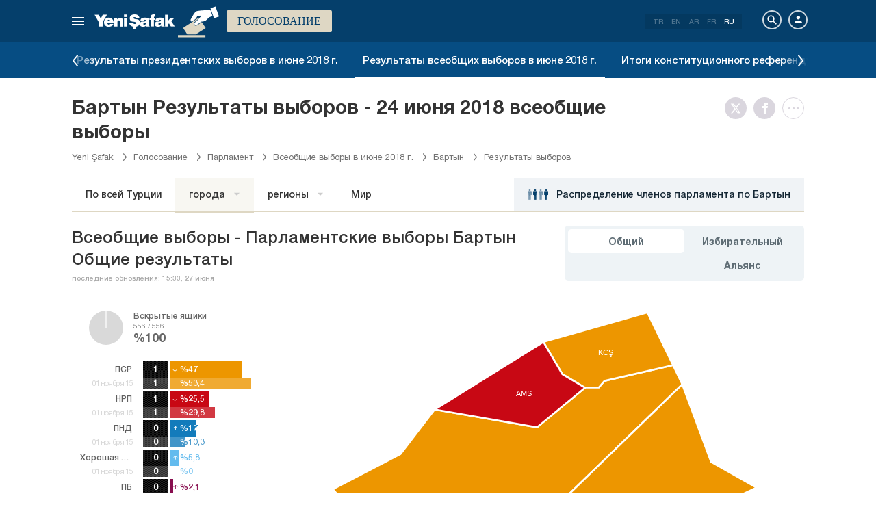

--- FILE ---
content_type: text/html; charset=utf-8
request_url: https://www.yenisafak.com/ru/secim-2018/bartin-ili-secim-sonuclari
body_size: 19249
content:
<!DOCTYPE html><html xmlns="http://www.w3.org/1999/xhtml" xmlns:fb="http://ogp.me/ns/fb#" xmlns:og="http://ogp.me/ns#"><head> <meta name="viewport" content="width=device-width, initial-scale=1.0"><title>Бартын Результаты выборов — всеобщие выборы  2018 г. Бартын Коэффициенты голосов| прямой эфир</title><meta http-equiv="content-type" content="text/html; charset=windows-1254" /><meta http-equiv="content-type" content="text/html; charset=iso-8859-9" /><meta http-equiv="content-type" content="text/html; charset=x-mac-turkish" /><meta name="apple-mobile-web-app-capable" content="yes" /><meta name="apple-mobile-web-app-status-bar-style" content="black" /><meta name="msapplication-tap-highlight" content="no" /><link rel="image_src" href="https://assets.yenisafak.com/yenisafaksecim/wwwroot/images/election/result-images/jpg/secim-2018.jpg?v=1.1.53" /><meta name="image" content="https://assets.yenisafak.com/yenisafaksecim/wwwroot/images/election/result-images/jpg/secim-2018.jpg?v=1.1.53" /><meta name="description" content="24 июня 2018 Бартын результаты всеобщих выборов, Бартын AK Party, CHP, MHP, Good Party, Партия зелёных левых (ПЗЛ), Бартын окружной округ, партийные результаты выборов депутата партии на странице выборов Yeni Şafak." /><meta name="keywords" content="Бартын результаты выборов, Бартын количество голосов 2018, Бартын депутаты, результаты выборов округа Бартын, победившие депутаты Бартын, результаты выборов 2018" /><meta property="fb:pages" content="191453580768" /><meta property="og:description" content="24 июня 2018 Бартын результаты всеобщих выборов, Бартын AK Party, CHP, MHP, Good Party, Партия зелёных левых (ПЗЛ), Бартын окружной округ, партийные результаты выборов депутата партии на странице выборов Yeni Şafak." /><meta property="og:image" content="https://assets.yenisafak.com/yenisafaksecim/wwwroot/images/election/result-images/jpg/secim-2018.jpg?v=1.1.53" /><meta property="og:title" content="Бартын Результаты выборов — всеобщие выборы  2018 г. Бартын Коэффициенты голосов| прямой эфир" /><meta property="og:site_name" content="Yeni Şafak" /><meta property="og:url" content="https://www.yenisafak.com/ru/secim-2018/bartin-ili-secim-sonuclari" /><link rel="canonical" href="https://www.yenisafak.com/ru/secim-2018/bartin-ili-secim-sonuclari" /><link rel="shortcut icon" href="https://assets.yenisafak.com/yenisafaksecim/wwwroot/images/favicon.png" type="image/png" /><meta http-equiv="Content-Language" content="ru" /><link rel="alternate" href="https://www.yenisafak.com/ru" hreflang="ru" /><meta http-equiv="cache-control" content="no-cache" /><meta http-equiv="pragma" content="no-cache" /><meta http-equiv="ImageToolbar" content="false" /><meta name="revisit-after" content="1" /><meta name="robots" content="ALL" /><meta name="Rating" content="General" /><meta name="Distribution" content="Global" /><meta name="Copyright" content="Yeni Şafak" /><meta name="Classification" content="Consumer" /><meta name="author" content="Yeni Şafak"><meta name="twitter:card" content="summary"><meta name="twitter:url" content="https://www.yenisafak.com/ru/secim-2018/bartin-ili-secim-sonuclari"><meta name="twitter:title" content="Бартын Результаты выборов — всеобщие выборы  2018 г. Бартын Коэффициенты голосов| прямой эфир"><meta name="twitter:description" content="24 июня 2018 Бартын результаты всеобщих выборов, Бартын AK Party, CHP, MHP, Good Party, Партия зелёных левых (ПЗЛ), Бартын окружной округ, партийные результаты выборов депутата партии на странице выборов Yeni Şafak."><meta name="twitter:image" content="https://assets.yenisafak.com/yenisafaksecim/wwwroot/images/election/result-images/jpg/secim-2018.jpg?v=1.1.53"><meta http-equiv="Content-Language" content="ru" /><meta http-equiv="cache-control" content="no-cache" /><meta http-equiv="pragma" content="no-cache" /><meta http-equiv="ImageToolbar" content="false" /><meta name="revisit-after" content="1" /><meta name="robots" content="ALL" /><meta name="Rating" content="General" /><meta name="Distribution" content="Global" /><meta name="Copyright" content="Yeni Şafak" /> <meta name="Classification" content="Consumer" /><meta name="DC.Title" content="Бартын Результаты выборов — всеобщие выборы  2018 г. Бартын Коэффициенты голосов| прямой эфир"><meta name="DC.Creator" content="Yeni Şafak"><meta name="DC.Subject" content="Бартын Результаты выборов — всеобщие выборы  2018 г. Бартын Коэффициенты голосов| прямой эфир"><meta name="DC.Description" content="24 июня 2018 Бартын результаты всеобщих выборов, Бартын AK Party, CHP, MHP, Good Party, Партия зелёных левых (ПЗЛ), Бартын окружной округ, партийные результаты выборов депутата партии на странице выборов Yeni Şafak."><meta name="DC.Publisher" content="Yeni Şafak"><meta name="DC.Contributor" content="Yeni Şafak"><meta name="DC.Date" content="14.01.2026 18:57:27"><meta name="DC.Type" content="Text"><meta name="DC.Source" content="Yeni Şafak"><meta name="DC.Language" content="tr-TR"><meta name="msvalidate.01" content="95F11EB833D9D049C2CDC855116F4442" /><meta itemprop="name" content="Бартын Результаты выборов — всеобщие выборы  2018 г. Бартын Коэффициенты голосов| прямой эфир" /><meta itemprop="description" content="24 июня 2018 Бартын результаты всеобщих выборов, Бартын AK Party, CHP, MHP, Good Party, Партия зелёных левых (ПЗЛ), Бартын окружной округ, партийные результаты выборов депутата партии на странице выборов Yeni Şafak." /><meta itemprop="image" content="https://assets.yenisafak.com/yenisafaksecim/wwwroot/images/election/result-images/jpg/secim-2018.jpg?v=1.1.53" /><meta itemprop="url" content="https://www.yenisafak.com/ru/secim-2018/bartin-ili-secim-sonuclari" /><meta itemprop="genre" content="news" /><meta itemprop="creator" content="Yeni Şafak" /><meta itemprop="copyrightHolder" content="Yeni Şafak" /><meta itemprop="provider" content="Yeni Şafak" /><meta itemprop="publisher" content="Yeni Şafak" /><meta itemprop="sourceOrganization" content="Yeni Şafak" /><meta itemprop="author" content="Yeni Şafak" /><meta itemprop="inLanguage" content="tr-TR" /><meta itemprop="copyrightYear" content="2026" /><meta itemprop="dateModified" content="2026-01-14T18:57:27+03:00" /><meta itemprop="datePublished" content="2026-01-14T18:57:27+03:00" /><meta itemprop="thumbnailUrl" content="https://assets.yenisafak.com/yenisafaksecim/wwwroot/images/election/result-images/jpg/secim-2018.jpg?v=1.1.53" /><meta itemprop="articleSection" content="Se&#231;im" /><meta itemprop="wordCount" content="134" /><meta itemprop="contentRating" content="6" /><meta name="google-play-app" content="app-id=yenisafak.com"><meta name="apple-itunes-app" content="app-id=579620956"><link rel="apple-touch-icon" href="https://assets.yenisafak.com/yenisafaksecim/wwwroot/images/favicon.png"> <link rel="alternate" media="only screen and (max-width: 640px)" href="https://www.yenisafak.com/ru/secim-2018/bartin-ili-secim-sonuclari" />    <link href="https://assets.yenisafak.com/yenisafaksecim/wwwroot/dist/css/site.min.css?v=1.1.53" rel="stylesheet" /> <link href="https://assets.yenisafak.com/yenisafaksecim/wwwroot/dist/css/election.general.min.css?v=1.1.53" rel="stylesheet" />   <script>
if (window.location.host !== "www.yenisafak.com")
window['ga-disable-UA-3434195-1'] = true; (function (w, d, s, l, i) { w[l] = w[l] || []; w[l].push({ 'gtm.start': new Date().getTime(), event: 'gtm.js' }); var f = d.getElementsByTagName(s)[0], j = d.createElement(s), dl = l != 'dataLayer' ? '&l=' + l : ''; j.async = true; j.src = 'https://www.googletagmanager.com/gtm.js?id=' + i + dl; f.parentNode.insertBefore(j, f); })(window, document, 'script', 'dataLayer', 'GTM-KNN8VHW');</script>             </head><body class="election effect detail ru">  <header class="header header-053f6b fixed effect-1"><div class="container"><div class="row"><div class="col-md-24 empty">  <nav class="nav menu nav-down"> <span class="button"><i class="nav-icon"><i></i></i></span><div class="nav-content"><div class="menu-header flex"><div class="menu-search"> <i class="icon icon-search"></i> <input type="search" id="txtMenuSearch" placeholder="Нажмите для поиска"></div><ul class="menu-option"><li class="item active"><a href="/ru" target="_blank" title="все"><i class="icon-explore"></i><span>все</span></a></li><li class="item disable"><a href="/ru" target="_blank" title="Избранное"><i class="icon-turned-in"></i><span>Избранное</span></a></li><li class="nav-close"> <i class="icon icon-close"></i></li></ul></div><div class="menu-user option flex" data-display="mobile"><div class="user"> <div class="user-image user-image-logged-in drop-down hide"><div class="user-menu"><ol><li class="info flex"> <a href="https://piri.net/yenisafak/account/settings?ReturnUrl=https://www.yenisafak.com/"><div class="image"> <img src="" width="28" height="28" alt="" /></div><div class="bio"><div class="name"></div><div class="mail"></div></div></a></li><li class="logout right"> <a target="_blank" title="Çıkış" href="https://piri.net/yenisafak/auth/logout?ReturnUrl=https://www.yenisafak.com/"><span class="icon-logout"></span><span>Çıkış</span></a></li></ol></div></div><div class="user-image user-image-anonymous"> <a class="link" href="https://piri.net/yenisafak/auth/login?ReturnUrl=https://www.yenisafak.com/" target="_blank"><i class="icon-person"></i><span>Авторизоваться</span></a></div ></div><div class="language"><div class="language-list"> <a class="item" href=/secim-2018/bartin-ili-secim-sonuclari>TR</a> <a class="item" href="/en/secim-2018/bartin-ili-secim-sonuclari">EN</a> <a class="item" href="/ar/secim-2018/bartin-ili-secim-sonuclari">AR</a> <a class="item" href="/fr/secim-2018/bartin-ili-secim-sonuclari">FR</a> <a class="item" href="/ru/secim-2018/bartin-ili-secim-sonuclari">RU</a></div></div></div>
<div class="menu-list flex" data-action="menu" id="navMenuList"> <ul class="primary scroll" data-scroll="all"><li name="manşet"><a href="/ru" class="menu-cb0102" title="Manşet"><span>Заголовок</span></a></li><li name="economy" role="menu"><a href="/ru/economy" target="_blank" class="menu-#1B4994" title="Экономика"><span>Экономика</span></a></li><li name="sports" role="menu"><a href="/ru/sports" target="_blank" class="menu-#00A900" title="Спорт"><span>Спорт</span></a></li><li name="technology" role="menu"><a href="/ru/technology" target="_blank" class="menu-#ec731a" title="Технология"><span>Технология</span></a></li><li name="life" role="menu"><a href="/ru/life" target="_blank" class="menu-#a600a0" title="Жизнь"><span>Жизнь</span></a></li><li name="election" role=""><a href="/ru/election" target="_blank" class="menu-#cb0102" title="Голосование"><span>Голосование</span></a></li><li name="news" role="menu"><a href="/ru/news" target="_blank" class="menu-#cb0102" title="Новости"><span>Новости</span></a></li><li name="world" role="menu"><a href="/ru/world" target="_blank" class="menu-#e7a300" title="Мир"><span>Мир</span></a></li><li name="yazarlar" role="menu"><a href="/ru/columns" target="_blank" class="menu-a99f91" title="писатели"><span>писатели</span></a></li><li name="cizerler" role="menu"><a href="/ru/cartoons" target="_blank" class="menu-a99f91" title="иллюстраторы"><span>иллюстраторы</span></a></li><li name="foto-galeri" role="menu"><a href="/ru/gallery" target="_blank" class="menu-000000" title="Фотогалерея"><span>Фотогалерея</span></a></li><li name="video-galeri" role="menu"><a href="/ru/video" target="_blank" class="menu-000000" title="Видеогалерея"><span>Видеогалерея</span></a></li><li name="hava-durumu" role="menu"><a href="/ru/weather-forecast" target="_blank" class="menu-2196f3" title="Погода"><span>Погода</span></a></li><li name="namaz-vakitleri" role="menu"><a href="/ru/prayer-times" target="_blank" class="menu-72b29a" title="Время молитвы"><span>Время молитвы</span></a></li><li name="egazete" role="menu"><a href="http://egazete.yenisafak.com.tr" target="_blank" class="menu-cb0102" title="электронная газета"><span>электронная газета</span></a></li></ul><ul class="secondary scroll" data-scroll="all"> <li resource="economy"><ol><li name="economy-real-estate" role=""><a href="/ru/real-estate" target="_blank" title="Недвижимость"><span>Недвижимость</span><small>Экономика</small></a></li><li name="economy-business" role=""><a href="/ru/business" target="_blank" title="Бизнес"><span>Бизнес</span><small>Экономика</small></a></li><li name="economy-turkey-economy" role=""><a href="/ru/turkey-economy" target="_blank" title="Экономика Турции"><span>Экономика Турции</span><small>Экономика</small></a></li><li name="economy-automotive" role=""><a href="/ru/automotive" target="_blank" title="Автопром"><span>Автопром</span><small>Экономика</small></a></li><li name="economy-world-economy" role=""><a href="/ru/world-economy" target="_blank" title="Мировая экономика"><span>Мировая экономика</span><small>Экономика</small></a></li></ol></li><li resource="sports"><ol><li name="sports-cricket" role=""><a href="/ru/cricket" target="_blank" title="Крикет"><span>Крикет</span><small>Спорт</small></a></li><li name="sports-olympics" role=""><a href="/ru/olympics" target="_blank" title="Олимпийские игры"><span>Олимпийские игры</span><small>Спорт</small></a></li><li name="sports-f1" role=""><a href="/ru/f1" target="_blank" title="Формула-1"><span>Формула-1</span><small>Спорт</small></a></li><li name="sports-extreme-sports" role=""><a href="/ru/extreme-sports" target="_blank" title="Экстремальный спорт"><span>Экстремальный спорт</span><small>Спорт</small></a></li><li name="sports-golf" role=""><a href="/ru/golf" target="_blank" title="Гольф"><span>Гольф</span><small>Спорт</small></a></li><li name="sports-basketball" role=""><a href="/ru/basketball" target="_blank" title="Баскетбол"><span>Баскетбол</span><small>Спорт</small></a></li><li name="sports-motor-sports" role=""><a href="/ru/motor-sports" target="_blank" title="Мотоспорт"><span>Мотоспорт</span><small>Спорт</small></a></li><li name="sports-football" role=""><a href="/ru/football" target="_blank" title="Футбол"><span>Футбол</span><small>Спорт</small></a></li><li name="sports-tennis" role=""><a href="/ru/tennis" target="_blank" title="Теннис"><span>Теннис</span><small>Спорт</small></a></li><li name="sports-volleyball" role=""><a href="/ru/volleyball" target="_blank" title="Волейбол"><span>Волейбол</span><small>Спорт</small></a></li></ol></li><li resource="technology"><ol><li name="technology-games" role=""><a href="/ru/games" target="_blank" title="Игры"><span>Игры</span><small>Технология</small></a></li><li name="technology-social-media" role=""><a href="/ru/social-media" target="_blank" title="Социальные медиа"><span>Социальные медиа</span><small>Технология</small></a></li><li name="technology-internet" role=""><a href="/ru/internet" target="_blank" title="Интернет"><span>Интернет</span><small>Технология</small></a></li><li name="technology-science" role=""><a href="/ru/science" target="_blank" title="Наука"><span>Наука</span><small>Технология</small></a></li><li name="technology-mobile" role=""><a href="/ru/mobile" target="_blank" title="Мобильная"><span>Мобильная</span><small>Технология</small></a></li><li name="technology-product-news" role=""><a href="/ru/product-news" target="_blank" title="Новости о продукте"><span>Новости о продукте</span><small>Технология</small></a></li></ol></li><li resource="life"><ol><li name="life-health" role=""><a href="/ru/health" target="_blank" title="Здоровье"><span>Здоровье</span><small>Жизнь</small></a></li><li name="life-interview" role=""><a href="/ru/interview" target="_blank" title="Интервью"><span>Интервью</span><small>Жизнь</small></a></li><li name="life-arts-culture" role=""><a href="/ru/arts-culture" target="_blank" title="Культура и искусство"><span>Культура и искусство</span><small>Жизнь</small></a></li><li name="life-cinema" role=""><a href="/ru/cinema" target="_blank" title="Кино"><span>Кино</span><small>Жизнь</small></a></li><li name="life-travel" role=""><a href="/ru/travel" target="_blank" title="Путешествие"><span>Путешествие</span><small>Жизнь</small></a></li><li name="life-archaeology" role=""><a href="/ru/archaeology" target="_blank" title="Археология"><span>Археология</span><small>Жизнь</small></a></li><li name="life-book" role=""><a href="/ru/book" target="_blank" title="Книга"><span>Книга</span><small>Жизнь</small></a></li><li name="life-current" role=""><a href="/ru/current" target="_blank" title="Повестка дня"><span>Повестка дня</span><small>Жизнь</small></a></li><li name="life-television" role=""><a href="/ru/television" target="_blank" title="ТВ"><span>ТВ</span><small>Жизнь</small></a></li></ol></li><li resource="election"><ol></ol></li><li resource="news"><ol><li name="news-politics" role=""><a href="/ru/politics" target="_blank" title="Политика"><span>Политика</span><small>Новости</small></a></li><li name="news-local-news" role=""><a href="/ru/local-news" target="_blank" title="Местные новости"><span>Местные новости</span><small>Новости</small></a></li><li name="news-education" role=""><a href="/ru/education" target="_blank" title="Образование"><span>Образование</span><small>Новости</small></a></li></ol></li><li resource="world"><ol><li name="world-europe" role=""><a href="/ru/europe" target="_blank" title="Европа"><span>Европа</span><small>Мир</small></a></li><li name="world-middle-east" role=""><a href="/ru/middle-east" target="_blank" title="Ближний Восток"><span>Ближний Восток</span><small>Мир</small></a></li><li name="world-america" role=""><a href="/ru/america" target="_blank" title="Америка"><span>Америка</span><small>Мир</small></a></li><li name="world-asia" role=""><a href="/ru/asia" target="_blank" title="Азия"><span>Азия</span><small>Мир</small></a></li><li name="world-africa" role=""><a href="/ru/africa" target="_blank" title="Африка"><span>Африка</span><small>Мир</small></a></li></ol></li><li resource="cizerler"><ol><li name="cizerler-hasanaycin"><a href="/ru/cartoons/hasan-aycin" target="_blank" title="Hasan Aycın"><span>Хасан Айчин</span><small>иллюстраторы</small></a></li><li name="cizerler-osmanturhan"><a href="/ru/cartoons/osman-turhan" target="_blank" title="Osman Turhan "><span>Осман Турхан</span><small>иллюстраторы</small></a></li><li name="cizerler-muslimshow"><a href="/ru/cartoons/muslim-show/" target="_blank" title="Müslim Show "><span>мусульманское шоу</span><small>иллюстраторы</small></a></li></ol></li><li resource="foto-galeri"><ol><li name="foto-galeri-economy" role="menu"><a href="/ru/gallery/economy" target="_blank" title="Экономика"><span>Экономика</span><small>Фотогалерея</small></a></li><li name="foto-galeri-sports" role="menu"><a href="/ru/gallery/sports" target="_blank" title="Спорт"><span>Спорт</span><small>Фотогалерея</small></a></li><li name="foto-galeri-technology" role="menu"><a href="/ru/gallery/technology" target="_blank" title="Технология"><span>Технология</span><small>Фотогалерея</small></a></li><li name="foto-galeri-life" role="menu"><a href="/ru/gallery/life" target="_blank" title="Жизнь"><span>Жизнь</span><small>Фотогалерея</small></a></li><li name="foto-galeri-news" role="menu"><a href="/ru/gallery/news" target="_blank" title="Новости"><span>Новости</span><small>Фотогалерея</small></a></li><li name="foto-galeri-world" role="menu"><a href="/ru/gallery/world" target="_blank" title="Мир"><span>Мир</span><small>Фотогалерея</small></a></li><li name="foto-galeri-ramadan" role=""><a href="/ru/gallery/ramadan" target="_blank" title="Ramadan"><span>Ramadan</span><small>Фотогалерея</small></a></li></ol></li><li resource="video-galeri"><ol><li name="video-galeri-economy" role="menu"><a href="/ru/video/economy" target="_blank" title="Экономика"><span>Экономика</span><small>Видеогалерея</small></a></li><li name="video-galeri-sports" role="menu"><a href="/ru/video/sports" target="_blank" title="Спорт"><span>Спорт</span><small>Видеогалерея</small></a></li><li name="video-galeri-technology" role="menu"><a href="/ru/video/technology" target="_blank" title="Технология"><span>Технология</span><small>Видеогалерея</small></a></li><li name="video-galeri-life" role="menu"><a href="/ru/video/life" target="_blank" title="Жизнь"><span>Жизнь</span><small>Видеогалерея</small></a></li><li name="video-galeri-news" role="menu"><a href="/ru/video/news" target="_blank" title="Новости"><span>Новости</span><small>Видеогалерея</small></a></li><li name="video-galeri-world" role="menu"><a href="/ru/video/world" target="_blank" title="Мир"><span>Мир</span><small>Видеогалерея</small></a></li><li name="video-galeri-entertainment" role=""><a href="/ru/video/entertainment" target="_blank" title="Развлечение"><span>Развлечение</span><small>Видеогалерея</small></a></li><li name="video-galeri-programs" role=""><a href="/ru/video/programs" target="_blank" title="Программы"><span>Программы</span><small>Видеогалерея</small></a></li><li name="video-galeri-ramadan" role=""><a href="/ru/video/ramadan" target="_blank" title="Ramadan"><span>Ramadan</span><small>Видеогалерея</small></a></li></ol></li><li resource="hava-durumu"><ol><li name="hava-durumu-istanbul"><a href="/ru/weather-forecast/istanbul" target="_blank" title="Погода в Стамбуле"><span>Погода в Стамбуле</span><small>Погода</small></a></li><li name="hava-durumu-ankara"><a href="/ru/weather-forecast/ankara" target="_blank" title="Погода в Анкаре"><span>Погода в Анкаре</span><small>Погода</small></a></li><li name="hava-durumu-izmir"><a href="/ru/weather-forecast/izmir" target="_blank" title="Погода в Измире"><span>Погода в Измире</span><small>Погода</small></a></li></ol></li><li resource="namaz-vakitleri"><ol><li name="namaz-vakitleri-istanbul"><a href="/ru/prayer-times/istanbul" target="_blank" title="Время молитвы в Стамбуле"><span>Время молитвы в Стамбуле</span><small>Время молитвы</small></a></li><li name="namaz-vakitleri-ankara"><a href="/ru/prayer-times/ankara" target="_blank" title="Время молитв в Анкаре"><span>Время молитв в Анкаре</span><small>Время молитвы</small></a></li><li name="namaz-vakitleri-izmir"><a href="/ru/prayer-times/izmir" target="_blank" title="Время молитвы в Измире"><span>Время молитвы в Измире</span><small>Время молитвы</small></a></li></ol></li></ul><ul class="tertiary scroll" data-scroll="all" data-display="site"> <li resource="foto-galeri-economy"><ol><li name="foto-galeri-real-estate"><a href="/ru/gallery/economy" target="_blank" title="Недвижимость"><span>Недвижимость</span><small>Фотогалерея / Экономика</small></a></li><li name="foto-galeri-business"><a href="/ru/gallery/economy" target="_blank" title="Бизнес"><span>Бизнес</span><small>Фотогалерея / Экономика</small></a></li><li name="foto-galeri-turkey-economy"><a href="/ru/gallery/economy" target="_blank" title="Экономика Турции"><span>Экономика Турции</span><small>Фотогалерея / Экономика</small></a></li><li name="foto-galeri-automotive"><a href="/ru/gallery/economy" target="_blank" title="Автопром"><span>Автопром</span><small>Фотогалерея / Экономика</small></a></li><li name="foto-galeri-world-economy"><a href="/ru/gallery/economy" target="_blank" title="Мировая экономика"><span>Мировая экономика</span><small>Фотогалерея / Экономика</small></a></li></ol></li><li resource="foto-galeri-sports"><ol><li name="foto-galeri-cricket"><a href="/ru/gallery/sports" target="_blank" title="Крикет"><span>Крикет</span><small>Фотогалерея / Спорт</small></a></li><li name="foto-galeri-olympics"><a href="/ru/gallery/sports" target="_blank" title="Олимпийские игры"><span>Олимпийские игры</span><small>Фотогалерея / Спорт</small></a></li><li name="foto-galeri-f1"><a href="/ru/gallery/sports" target="_blank" title="Формула-1"><span>Формула-1</span><small>Фотогалерея / Спорт</small></a></li><li name="foto-galeri-extreme-sports"><a href="/ru/gallery/sports" target="_blank" title="Экстремальный спорт"><span>Экстремальный спорт</span><small>Фотогалерея / Спорт</small></a></li><li name="foto-galeri-golf"><a href="/ru/gallery/sports" target="_blank" title="Гольф"><span>Гольф</span><small>Фотогалерея / Спорт</small></a></li><li name="foto-galeri-basketball"><a href="/ru/gallery/sports" target="_blank" title="Баскетбол"><span>Баскетбол</span><small>Фотогалерея / Спорт</small></a></li><li name="foto-galeri-motor-sports"><a href="/ru/gallery/sports" target="_blank" title="Мотоспорт"><span>Мотоспорт</span><small>Фотогалерея / Спорт</small></a></li><li name="foto-galeri-football"><a href="/ru/gallery/sports" target="_blank" title="Футбол"><span>Футбол</span><small>Фотогалерея / Спорт</small></a></li><li name="foto-galeri-tennis"><a href="/ru/gallery/sports" target="_blank" title="Теннис"><span>Теннис</span><small>Фотогалерея / Спорт</small></a></li><li name="foto-galeri-volleyball"><a href="/ru/gallery/sports" target="_blank" title="Волейбол"><span>Волейбол</span><small>Фотогалерея / Спорт</small></a></li></ol></li><li resource="foto-galeri-technology"><ol><li name="foto-galeri-games"><a href="/ru/gallery/technology" target="_blank" title="Игры"><span>Игры</span><small>Фотогалерея / Технология</small></a></li><li name="foto-galeri-social-media"><a href="/ru/gallery/technology" target="_blank" title="Социальные медиа"><span>Социальные медиа</span><small>Фотогалерея / Технология</small></a></li><li name="foto-galeri-internet"><a href="/ru/gallery/technology" target="_blank" title="Интернет"><span>Интернет</span><small>Фотогалерея / Технология</small></a></li><li name="foto-galeri-science"><a href="/ru/gallery/technology" target="_blank" title="Наука"><span>Наука</span><small>Фотогалерея / Технология</small></a></li><li name="foto-galeri-mobile"><a href="/ru/gallery/technology" target="_blank" title="Мобильная"><span>Мобильная</span><small>Фотогалерея / Технология</small></a></li><li name="foto-galeri-product-news"><a href="/ru/gallery/technology" target="_blank" title="Новости о продукте"><span>Новости о продукте</span><small>Фотогалерея / Технология</small></a></li></ol></li><li resource="foto-galeri-life"><ol><li name="foto-galeri-health"><a href="/ru/gallery/life" target="_blank" title="Здоровье"><span>Здоровье</span><small>Фотогалерея / Жизнь</small></a></li><li name="foto-galeri-interview"><a href="/ru/gallery/life" target="_blank" title="Интервью"><span>Интервью</span><small>Фотогалерея / Жизнь</small></a></li><li name="foto-galeri-arts-culture"><a href="/ru/gallery/life" target="_blank" title="Культура и искусство"><span>Культура и искусство</span><small>Фотогалерея / Жизнь</small></a></li><li name="foto-galeri-cinema"><a href="/ru/gallery/life" target="_blank" title="Кино"><span>Кино</span><small>Фотогалерея / Жизнь</small></a></li><li name="foto-galeri-travel"><a href="/ru/gallery/life" target="_blank" title="Путешествие"><span>Путешествие</span><small>Фотогалерея / Жизнь</small></a></li><li name="foto-galeri-archaeology"><a href="/ru/gallery/life" target="_blank" title="Археология"><span>Археология</span><small>Фотогалерея / Жизнь</small></a></li><li name="foto-galeri-book"><a href="/ru/gallery/life" target="_blank" title="Книга"><span>Книга</span><small>Фотогалерея / Жизнь</small></a></li><li name="foto-galeri-current"><a href="/ru/gallery/life" target="_blank" title="Повестка дня"><span>Повестка дня</span><small>Фотогалерея / Жизнь</small></a></li><li name="foto-galeri-television"><a href="/ru/gallery/life" target="_blank" title="ТВ"><span>ТВ</span><small>Фотогалерея / Жизнь</small></a></li></ol></li><li resource="foto-galeri-news"><ol><li name="foto-galeri-politics"><a href="/ru/gallery/news" target="_blank" title="Политика"><span>Политика</span><small>Фотогалерея / Новости</small></a></li><li name="foto-galeri-local-news"><a href="/ru/gallery/news" target="_blank" title="Местные новости"><span>Местные новости</span><small>Фотогалерея / Новости</small></a></li><li name="foto-galeri-education"><a href="/ru/gallery/news" target="_blank" title="Образование"><span>Образование</span><small>Фотогалерея / Новости</small></a></li></ol></li><li resource="foto-galeri-world"><ol><li name="foto-galeri-europe"><a href="/ru/gallery/world" target="_blank" title="Европа"><span>Европа</span><small>Фотогалерея / Мир</small></a></li><li name="foto-galeri-middle-east"><a href="/ru/gallery/world" target="_blank" title="Ближний Восток"><span>Ближний Восток</span><small>Фотогалерея / Мир</small></a></li><li name="foto-galeri-america"><a href="/ru/gallery/world" target="_blank" title="Америка"><span>Америка</span><small>Фотогалерея / Мир</small></a></li><li name="foto-galeri-asia"><a href="/ru/gallery/world" target="_blank" title="Азия"><span>Азия</span><small>Фотогалерея / Мир</small></a></li><li name="foto-galeri-africa"><a href="/ru/gallery/world" target="_blank" title="Африка"><span>Африка</span><small>Фотогалерея / Мир</small></a></li></ol></li><li resource="foto-galeri-ramadan"><ol></ol></li><li resource="video-galeri-economy"><ol><li name="video-galeri-real-estate"><a href="/ru/video/real-estate" target="_blank" title="Недвижимость"><span>Недвижимость</span><small>Видеогалерея / Экономика</small></a></li><li name="video-galeri-business"><a href="/ru/video/business" target="_blank" title="Бизнес"><span>Бизнес</span><small>Видеогалерея / Экономика</small></a></li><li name="video-galeri-turkey-economy"><a href="/ru/video/turkey-economy" target="_blank" title="Экономика Турции"><span>Экономика Турции</span><small>Видеогалерея / Экономика</small></a></li><li name="video-galeri-automotive"><a href="/ru/video/automotive" target="_blank" title="Автопром"><span>Автопром</span><small>Видеогалерея / Экономика</small></a></li><li name="video-galeri-world-economy"><a href="/ru/video/world-economy" target="_blank" title="Мировая экономика"><span>Мировая экономика</span><small>Видеогалерея / Экономика</small></a></li></ol></li><li resource="video-galeri-sports"><ol><li name="video-galeri-cricket"><a href="/ru/video/cricket" target="_blank" title="Крикет"><span>Крикет</span><small>Видеогалерея / Спорт</small></a></li><li name="video-galeri-olympics"><a href="/ru/video/olympics" target="_blank" title="Олимпийские игры"><span>Олимпийские игры</span><small>Видеогалерея / Спорт</small></a></li><li name="video-galeri-f1"><a href="/ru/video/f1" target="_blank" title="Формула-1"><span>Формула-1</span><small>Видеогалерея / Спорт</small></a></li><li name="video-galeri-extreme-sports"><a href="/ru/video/extreme-sports" target="_blank" title="Экстремальный спорт"><span>Экстремальный спорт</span><small>Видеогалерея / Спорт</small></a></li><li name="video-galeri-golf"><a href="/ru/video/golf" target="_blank" title="Гольф"><span>Гольф</span><small>Видеогалерея / Спорт</small></a></li><li name="video-galeri-basketball"><a href="/ru/video/basketball" target="_blank" title="Баскетбол"><span>Баскетбол</span><small>Видеогалерея / Спорт</small></a></li><li name="video-galeri-motor-sports"><a href="/ru/video/motor-sports" target="_blank" title="Мотоспорт"><span>Мотоспорт</span><small>Видеогалерея / Спорт</small></a></li><li name="video-galeri-football"><a href="/ru/video/football" target="_blank" title="Футбол"><span>Футбол</span><small>Видеогалерея / Спорт</small></a></li><li name="video-galeri-tennis"><a href="/ru/video/tennis" target="_blank" title="Теннис"><span>Теннис</span><small>Видеогалерея / Спорт</small></a></li><li name="video-galeri-volleyball"><a href="/ru/video/volleyball" target="_blank" title="Волейбол"><span>Волейбол</span><small>Видеогалерея / Спорт</small></a></li></ol></li><li resource="video-galeri-technology"><ol><li name="video-galeri-games"><a href="/ru/video/games" target="_blank" title="Игры"><span>Игры</span><small>Видеогалерея / Технология</small></a></li><li name="video-galeri-social-media"><a href="/ru/video/social-media" target="_blank" title="Социальные медиа"><span>Социальные медиа</span><small>Видеогалерея / Технология</small></a></li><li name="video-galeri-internet"><a href="/ru/video/internet" target="_blank" title="Интернет"><span>Интернет</span><small>Видеогалерея / Технология</small></a></li><li name="video-galeri-science"><a href="/ru/video/science" target="_blank" title="Наука"><span>Наука</span><small>Видеогалерея / Технология</small></a></li><li name="video-galeri-mobile"><a href="/ru/video/mobile" target="_blank" title="Мобильная"><span>Мобильная</span><small>Видеогалерея / Технология</small></a></li><li name="video-galeri-product-news"><a href="/ru/video/product-news" target="_blank" title="Новости о продукте"><span>Новости о продукте</span><small>Видеогалерея / Технология</small></a></li></ol></li><li resource="video-galeri-life"><ol><li name="video-galeri-health"><a href="/ru/video/health" target="_blank" title="Здоровье"><span>Здоровье</span><small>Видеогалерея / Жизнь</small></a></li><li name="video-galeri-interview"><a href="/ru/video/interview" target="_blank" title="Интервью"><span>Интервью</span><small>Видеогалерея / Жизнь</small></a></li><li name="video-galeri-arts-culture"><a href="/ru/video/arts-culture" target="_blank" title="Культура и искусство"><span>Культура и искусство</span><small>Видеогалерея / Жизнь</small></a></li><li name="video-galeri-cinema"><a href="/ru/video/cinema" target="_blank" title="Кино"><span>Кино</span><small>Видеогалерея / Жизнь</small></a></li><li name="video-galeri-travel"><a href="/ru/video/travel" target="_blank" title="Путешествие"><span>Путешествие</span><small>Видеогалерея / Жизнь</small></a></li><li name="video-galeri-archaeology"><a href="/ru/video/archaeology" target="_blank" title="Археология"><span>Археология</span><small>Видеогалерея / Жизнь</small></a></li><li name="video-galeri-book"><a href="/ru/video/book" target="_blank" title="Книга"><span>Книга</span><small>Видеогалерея / Жизнь</small></a></li><li name="video-galeri-current"><a href="/ru/video/current" target="_blank" title="Повестка дня"><span>Повестка дня</span><small>Видеогалерея / Жизнь</small></a></li><li name="video-galeri-television"><a href="/ru/video/television" target="_blank" title="ТВ"><span>ТВ</span><small>Видеогалерея / Жизнь</small></a></li></ol></li><li resource="video-galeri-news"><ol><li name="video-galeri-politics"><a href="/ru/video/politics" target="_blank" title="Политика"><span>Политика</span><small>Видеогалерея / Новости</small></a></li><li name="video-galeri-local-news"><a href="/ru/video/local-news" target="_blank" title="Местные новости"><span>Местные новости</span><small>Видеогалерея / Новости</small></a></li><li name="video-galeri-education"><a href="/ru/video/education" target="_blank" title="Образование"><span>Образование</span><small>Видеогалерея / Новости</small></a></li></ol></li><li resource="video-galeri-world"><ol><li name="video-galeri-europe"><a href="/ru/video/europe" target="_blank" title="Европа"><span>Европа</span><small>Видеогалерея / Мир</small></a></li><li name="video-galeri-middle-east"><a href="/ru/video/middle-east" target="_blank" title="Ближний Восток"><span>Ближний Восток</span><small>Видеогалерея / Мир</small></a></li><li name="video-galeri-america"><a href="/ru/video/america" target="_blank" title="Америка"><span>Америка</span><small>Видеогалерея / Мир</small></a></li><li name="video-galeri-asia"><a href="/ru/video/asia" target="_blank" title="Азия"><span>Азия</span><small>Видеогалерея / Мир</small></a></li><li name="video-galeri-africa"><a href="/ru/video/africa" target="_blank" title="Африка"><span>Африка</span><small>Видеогалерея / Мир</small></a></li></ol></li><li resource="video-galeri-entertainment"><ol></ol></li><li resource="video-galeri-programs"><ol></ol></li><li resource="video-galeri-ramadan"><ol></ol></li></ul><div class="secondary-bg disable-link" data-display="mobile"></div></div></div></nav>  <nav class="logo"> <a class="logo-image" href="/ru" target="_blank"> <i class="icon-logo"></i> </a>  <a class="logo-category" href="/ru/secim" target="_blank"> <span>ГОЛОСОВАНИЕ</span> </a> </nav> <div class="template classible">  <a class="title a" href="/ru/secim">Голосование</a>  <span class="name" data-display="site">Бартын Результаты выборов — всеобщие выборы  2018 г. Бартын Коэффициенты голосов| прямой эфир</span>  <span class="entry-name" data-display="site"></span></div>  <nav class="option right"><ul><li class="item language"><div class="language-list"> <a class="item" href=/secim-2018/bartin-ili-secim-sonuclari>TR</a> <a class="item" href="/en/secim-2018/bartin-ili-secim-sonuclari">EN</a> <a class="item" href="/ar/secim-2018/bartin-ili-secim-sonuclari">AR</a> <a class="item" href="/fr/secim-2018/bartin-ili-secim-sonuclari">FR</a> <a class="item active" href="/ru/secim-2018/bartin-ili-secim-sonuclari">RU</a></div></li><li class="item social drop-down"> <span class="button"> <span>ПОДЕЛИТЬСЯ</span> <i class="icon-arrow-share"></i> </span><div class="drop-content right"><div class="share share-single classible share-change" data-id="0" data-type="3" data-url="https://www.yenisafak.com/ru/secim-2018/bartin-ili-secim-sonuclari" data-title="Бартын Результаты выборов — всеобщие выборы  2018 г. Бартын Коэффициенты голосов прямой эфир"> <a class="item a social" title="Поделитесь в X" data-share="twitter" onclick="window.open('https://twitter.com/intent/tweet?original_referer=https://www.yenisafak.com/ru/secim-2018/bartin-ili-secim-sonuclari&text=Бартын Результаты выборов — всеобщие выборы  2018 г. Бартын Коэффициенты голосов прямой эфир&tw_p=tweetbutton&url=https://www.yenisafak.com/ru/secim-2018/bartin-ili-secim-sonuclari');"><div class="icon-group circle x32"> <i class="svg-icon"> <svg xmlns="http://www.w3.org/2000/svg" class="socicon-fw" height="1.1em" viewBox="0 0 512 512" style="margin-top: .8rem; fill: #ffffff; font-size: 1.5rem; "><path d="M389.2 48h70.6L305.6 224.2 487 464H345L233.7 318.6 106.5 464H35.8L200.7 275.5 26.8 48H172.4L272.9 180.9 389.2 48zM364.4 421.8h39.1L151.1 88h-42L364.4 421.8z"></path></svg> </i> <span>Поделитесь в X</span></div></a> <a class="item a social" title="Поделиться в Фейсбуке" data-share="facebook" onclick="window.open('https://www.facebook.com/sharer/sharer.php?u=https://www.yenisafak.com/ru/secim-2018/bartin-ili-secim-sonuclari', 'facebook-share-dialog', 'left=20,top=20,width=500,height=500,toolbar=1,resizable=0');"><div class="icon-group circle x32"> <i class="icon-facebook"></i> <span>Поделиться в Фейсбуке</span></div></a> <a class="item social ripple" data-share="threads" title="Поделитесь в Threads" href="https://threads.net/intent/post?text=Бартын Результаты выборов — всеобщие выборы  2018 г. Бартын Коэффициенты голосов прямой эфир - https://www.yenisafak.com/ru/secim-2018/bartin-ili-secim-sonuclari" target="_blank"><div class="icon-group circle x32"> <i class="svg-icon threads"> <svg aria-label="Threads" viewBox="0 0 192 192" xmlns="http://www.w3.org/2000/svg" style="fill: #ffffff; padding: 0.7rem;"><path class="x19hqcy" d="M141.537 88.9883C140.71 88.5919 139.87 88.2104 139.019 87.8451C137.537 60.5382 122.616 44.905 97.5619 44.745C97.4484 44.7443 97.3355 44.7443 97.222 44.7443C82.2364 44.7443 69.7731 51.1409 62.102 62.7807L75.881 72.2328C81.6116 63.5383 90.6052 61.6848 97.2286 61.6848C97.3051 61.6848 97.3819 61.6848 97.4576 61.6855C105.707 61.7381 111.932 64.1366 115.961 68.814C118.893 72.2193 120.854 76.925 121.825 82.8638C114.511 81.6207 106.601 81.2385 98.145 81.7233C74.3247 83.0954 59.0111 96.9879 60.0396 116.292C60.5615 126.084 65.4397 134.508 73.775 140.011C80.8224 144.663 89.899 146.938 99.3323 146.423C111.79 145.74 121.563 140.987 128.381 132.296C133.559 125.696 136.834 117.143 138.28 106.366C144.217 109.949 148.617 114.664 151.047 120.332C155.179 129.967 155.42 145.8 142.501 158.708C131.182 170.016 117.576 174.908 97.0135 175.059C74.2042 174.89 56.9538 167.575 45.7381 153.317C35.2355 139.966 29.8077 120.682 29.6052 96C29.8077 71.3178 35.2355 52.0336 45.7381 38.6827C56.9538 24.4249 74.2039 17.11 97.0132 16.9405C119.988 17.1113 137.539 24.4614 149.184 38.788C154.894 45.8136 159.199 54.6488 162.037 64.9503L178.184 60.6422C174.744 47.9622 169.331 37.0357 161.965 27.974C147.036 9.60668 125.202 0.195148 97.0695 0H96.9569C68.8816 0.19447 47.2921 9.6418 32.7883 28.0793C19.8819 44.4864 13.2244 67.3157 13.0007 95.9325L13 96L13.0007 96.0675C13.2244 124.684 19.8819 147.514 32.7883 163.921C47.2921 182.358 68.8816 191.806 96.9569 192H97.0695C122.03 191.827 139.624 185.292 154.118 170.811C173.081 151.866 172.51 128.119 166.26 113.541C161.776 103.087 153.227 94.5962 141.537 88.9883ZM98.4405 129.507C88.0005 130.095 77.1544 125.409 76.6196 115.372C76.2232 107.93 81.9158 99.626 99.0812 98.6368C101.047 98.5234 102.976 98.468 104.871 98.468C111.106 98.468 116.939 99.0737 122.242 100.233C120.264 124.935 108.662 128.946 98.4405 129.507Z"></path></svg> </i> <span>Поделитесь в Threads</span></div></a> <a class="item social ripple" data-share="telegram" title="Поделитесь в Telegram" href="https://t.me/share/url?url=https://www.yenisafak.com/ru/secim-2018/bartin-ili-secim-sonuclari&text=Бартын Результаты выборов — всеобщие выборы  2018 г. Бартын Коэффициенты голосов прямой эфир" target="_blank"><div class="icon-group circle x32"> <i class="svg-icon telegram"> <svg style="fill: transparent;" id="Livello_1" data-name="Livello 1" xmlns="http://www.w3.org/2000/svg" xmlns:xlink="http://www.w3.org/1999/xlink" viewBox="0 0 240 240"><circle cx="120" cy="120" r="120" /><path d="M81.229,128.772l14.237,39.406s1.78,3.687,3.686,3.687,30.255-29.492,30.255-29.492l31.525-60.89L81.737,118.6Z" fill="#eeeeee" /><path d="M100.106,138.878l-2.733,29.046s-1.144,8.9,7.754,0,17.415-15.763,17.415-15.763" fill="#dddddd" /><path d="M81.486,130.178,52.2,120.636s-3.5-1.42-2.373-4.64c.232-.664.7-1.229,2.1-2.2,6.489-4.523,120.106-45.36,120.106-45.36s3.208-1.081,5.1-.362a2.766,2.766,0,0,1,1.885,2.055,9.357,9.357,0,0,1,.254,2.585c-.009.752-.1,1.449-.169,2.542-.692,11.165-21.4,94.493-21.4,94.493s-1.239,4.876-5.678,5.043A8.13,8.13,0,0,1,146.1,172.5c-8.711-7.493-38.819-27.727-45.472-32.177a1.27,1.27,0,0,1-.546-.9c-.093-.469.417-1.05.417-1.05s52.426-46.6,53.821-51.492c.108-.379-.3-.566-.848-.4-3.482,1.281-63.844,39.4-70.506,43.607A3.21,3.21,0,0,1,81.486,130.178Z" fill="#fff" /></svg> </i> <span>Поделитесь в Telegram</span></div></a> <a class="item social ripple" data-share="whatsapp" title="Поделиться на Whatsapp" href="whatsapp://send?text=Бартын Результаты выборов — всеобщие выборы  2018 г. Бартын Коэффициенты голосов прямой эфир - https://www.yenisafak.com/ru/secim-2018/bartin-ili-secim-sonuclari"><div class="icon-group circle x32"> <i class="icon-whatsapp"></i> <span>Поделиться на Whatsapp</span></div></a> <a class="item social ripple" data-share="bip" title="Поделиться на Бип" href="bip://send?text=Бартын Результаты выборов — всеобщие выборы  2018 г. Бартын Коэффициенты голосов прямой эфир - https://www.yenisafak.com/ru/secim-2018/bartin-ili-secim-sonuclari"><div class="icon-group circle x32"> <i class="icon-bip"></i> <span>Поделиться на Бип</span></div></a></div></div></li><li class="item search"> <span class="search-group"> <input type="search" id="txtSearch" name="search" placeholder="Вызов..."> <span class="button"> <i class="icon-search"></i> </span> </span></li><li class="item notification hide"> <span class="button" data-type="lightbox" data-action="popup" data-group="alert" data-title="Bildirimler" data-message="Bildirimler sayfası, çok yakında yayında."> <i class="icon-notification"></i><span class="count hide">0</span> </span></li><li class="item user"> <div class="user-image user-image-logged-in drop-down hide"> <span class="button"><span class="avatar" style="background-image: url();"></span></span><div class="drop-content right"><div class="user-menu"><ol><li class="info flex"><div class="image"> <img src="" width="56" height="56" alt="" /></div><div class="bio"><div class="name"></div><div class="mail"></div></div></li><li class="saved"><a href="javascript:;" target="_blank" title="Kaydettiklerim"><span class="icon-turned-in"></span><span>Kaydettiklerim</span></a></li><li class="comment"><a href="javascript:;" target="_blank" title="Yorumlarım"><span class="icon-chat"></span><span>Yorumlarım</span></a></li><li class="subscriptions"><a href="javascript:;" target="_blank" title="Aboneliklerim"><span class="icon-subscriptions"></span><span>Aboneliklerim</span></a></li><li class="profile drop-down"> <a class="button" href="javascript:;" title="Profil"><span class="icon-settings"></span><span>Profil bilgilerim</span><span class="down icon-expend-down"></span></a><ul class="drop-content sub"><li class="selected"><a href="https://piri.net/yenisafak/account/settings?ReturnUrl=https://www.yenisafak.com/" target="_blank" title="Düzenle"><span>Profil düzenle</span></a></li><li class=""><a href="https://piri.net/yenisafak/account/settings/password?ReturnUrl=https://www.yenisafak.com/" target="_blank" title="Şifre Değiştirme"><span>Şifre değiştirme</span></a></li><li class=""><a href="https://piri.net/yenisafak/account/settings/social?ReturnUrl=https://www.yenisafak.com/" target="_blank" title="Sosyal Ağ ile Birleştirme"><span>Sosyal ağ birleştirme</span></a></li></ul></li><li class="logout"><a class="setting-menu" target="_blank" title="Çıkış" href="https://piri.net/yenisafak/auth/logout?ReturnUrl=https://www.yenisafak.com/"><span class="icon-logout"></span><span>Çıkış</span></a></li></ol></div></div></div><div class="user-image user-image-anonymous"> <a class="button" href="https://piri.net/yenisafak/auth/login?ReturnUrl=https://www.yenisafak.com/" target="_blank"><i class="icon-person"></i></a></div></li></ul></nav> </div></div></div><div class="overlay"></div></header>  <section class="main"> <section class="header header-053f6b sub"><div class="container"><div class="row"><div class="col-md-24 empty"><nav class="nav category swiper-container" data-swipe="category-menu" data-category="secim"><ul><li class="home"> <a class="ripple" href="/ru/secim" title="Домашняя страница"> <i class="icon-home"></i> </a></li><li class=""> <a class="ripple" href="/ru/yerel-secim-2024/secim-sonuclari" title="Выборы 2024"> <span>Результаты местных выборов 2024 года</span> </a></li><li class=""> <a class="ripple" href="/ru/secim-cumhurbaskanligi-2023-2-tur/secim-sonuclari" title="Президентские выборы 2023 Второй тур"> <span>Результаты Второго тура Президентских выборов 2023</span> </a></li><li class=""> <a class="ripple" href="/ru/secim-cumhurbaskanligi-2023/secim-sonuclari" title="Результаты президентских выборов 2023 года"> <span>Результаты президентских выборов 2023 года</span> </a></li><li class=""> <a class="ripple" href="/ru/secim-2023/secim-sonuclari" title="Результаты всеобщих выборов 2023 г."> <span>Результаты всеобщих выборов 2023 года</span> </a></li><li class=""> <a class="ripple" href="/ru/23-haziran-istanbul-secimi/secim-sonuclari" title="Выборы июнь 2019 г."> <span>Результаты выборов в Стамбуле в июне 2019 г.</span> </a></li><li class=""> <a class="ripple" href="/ru/yerel-secim-2019/secim-sonuclari" title="Выборы 2019"> <span>Результаты местных выборов 2019 г.</span> </a></li><li class=""> <a class="ripple" href="/ru/secim-cumhurbaskanligi-2018/secim-sonuclari" title="Президентство 2018"> <span>Результаты президентских выборов в июне 2018 г.</span> </a></li><li class="active"> <a class="ripple" href="/ru/secim-2018/secim-sonuclari" title="Выборы июнь 2018 г."> <span>Результаты всеобщих выборов в июне 2018 г.</span> </a></li><li class=""> <a class="ripple" href="/ru/secim-referandum-2017/secim-sonuclari" title="Референдум 2017"> <span>Итоги конституционного референдума 2017 г.</span> </a></li><li class=""> <a class="ripple" href="/ru/secim-2015-kasim/secim-sonuclari" title="Выборы ноябрь 2015 г."> <span>Результаты всеобщих выборов в ноябре 2015 г.</span> </a></li><li class=""> <a class="ripple" href="/ru/secim-2015/secim-sonuclari" title="Выборы июнь 2015 г."> <span>Результаты всеобщих выборов в июне 2015 г.</span> </a></li><li class=""> <a class="ripple" href="/ru/yerel-secim-2014/secim-sonuclari" title="Выборы 2014"> <span>Результаты местных выборов 2014 г.</span> </a></li><li class=""> <a class="ripple" href="/ru/secim-2011/secim-sonuclari" title="Выборы 2011 г."> <span>Результаты всеобщих выборов 2011 г.</span> </a></li><li class=""> <a class="ripple" href="/ru/secim-referandum-2010/secim-sonuclari" title="Референдум 2010"> <span>Результаты конституционного референдума 2010 г.</span> </a></li><li class=""> <a class="ripple" href="/ru/secim-referandum-2007/secim-sonuclari" title="Референдум 2007 г."> <span>Результаты конституционного референдума 2007 г.</span> </a></li><li class=""> <a class="ripple" href="/ru/secim-2007/secim-sonuclari" title="Выборы 2007 г."> <span>Результаты всеобщих выборов 2007 г.</span> </a></li><li class=""> <a class="ripple" href="/ru/secim-2002/secim-sonuclari" title="Выборы 2002 г."> <span>Результаты всеобщих выборов 2002 г.</span> </a></li><li class=""> <a class="ripple" href="/ru/secim-1999/secim-sonuclari" title="Выборы 1999 г."> <span>Результаты всеобщих выборов 1999 г.</span> </a></li><li class=""> <a class="ripple" href="/ru/secim-1995/secim-sonuclari" title="Выборы 1995 г."> <span>Результаты всеобщих выборов 1995 г.</span> </a></li><li class=""> <a class="ripple" href="/ru/secim-1991/secim-sonuclari" title="Выборы 1991 г."> <span>Результаты всеобщих выборов 1991 г.</span> </a></li><li class=""> <a class="ripple" href="/ru/secim-referandum-1988/secim-sonuclari" title="Референдум 1988 г."> <span>Результаты конституционного референдума 1988 г.</span> </a></li><li class=""> <a class="ripple" href="/ru/secim-1987/secim-sonuclari" title="Выборы 1987 г."> <span>Результаты всеобщих выборов 1987 г.</span> </a></li><li class=""> <a class="ripple" href="/ru/secim-referandum-1987/secim-sonuclari" title="Референдум 1987 г."> <span>Результаты конституционного референдума 1987 г.</span> </a></li><li class=""> <a class="ripple" href="/ru/secim-1983/secim-sonuclari" title="Выборы 1983 г."> <span>Результаты всеобщих выборов 1983 г.</span> </a></li><li class=""> <a class="ripple" href="/ru/secim-referandum-1982/secim-sonuclari" title="Референдум 1982 г."> <span>Результаты конституционного референдума 1982 г.</span> </a></li><li class=""> <a class="ripple" href="/ru/secim-1977/secim-sonuclari" title="Выборы 1977 г."> <span>Результаты всеобщих выборов 1977 г.</span> </a></li><li class=""> <a class="ripple" href="/ru/secim-1973/secim-sonuclari" title="выборы 1973 г."> <span>Результаты всеобщих выборов 1973 г.</span> </a></li><li class=""> <a class="ripple" href="/ru/secim-1969/secim-sonuclari" title="Выборы 1969 г."> <span>Результаты всеобщих выборов 1969 г.</span> </a></li><li class=""> <a class="ripple" href="/ru/secim-1965/secim-sonuclari" title="Выборы 1965 г."> <span>Результаты всеобщих выборов 1965 г.</span> </a></li><li class=""> <a class="ripple" href="/ru/secim-1961/secim-sonuclari" title="Выборы 1961 г."> <span>Результаты всеобщих выборов 1961 года</span> </a></li><li class=""> <a class="ripple" href="/ru/secim-referandum-1961/secim-sonuclari" title="Референдум 1961 г."> <span>Результаты конституционного референдума 1961 г.</span> </a></li><li class=""> <a class="ripple" href="/ru/secim-1957/secim-sonuclari" title="Выборы 1957 г."> <span>Результаты всеобщих выборов 1957 г.</span> </a></li><li class=""> <a class="ripple" href="/ru/secim-1954/secim-sonuclari" title="Выборы 1954 г."> <span>Результаты всеобщих выборов 1954 г.</span> </a></li><li class=""> <a class="ripple" href="/ru/secim-1950/secim-sonuclari" title="Выборы 1950 г."> <span>Результаты всеобщих выборов 1950 г.</span> </a></li><li class=""> <a class="ripple" href="/ru/secim-1946/secim-sonuclari" title="Выборы 1946 г."> <span>Результаты всеобщих выборов 1946 г.</span> </a></li></ul><a class="swiper-button-prev"><i class="icon-arrow-left"></i></a> <a class="swiper-button-next"><i class="icon-arrow-right"></i></a>
<script type="text/javascript"> document.addEventListener("DOMContentLoaded", function (event) { slider.setCategoryMenu('secim'); sliderCategoryMenu.slideTo($('nav.category li.active').index() - 1, 0); });</script></nav></div></div></div></section><section class="content parliament city"><div class="container result-content-container party-charts"><div class="row"><div class="col-md-18"> <div class="result header"> <h1 id="heading1">   Бартын   Результаты выборов - 24 июня 2018 всеобщие выборы</h1><ul class="breadcrumb" itemscope itemtype="http://schema.org/BreadcrumbList"><li itemprop="itemListElement" itemscope itemtype="http://schema.org/ListItem"> <a href="/" itemprop="item"> <span itemprop="name">Yeni Şafak</span> </a><meta itemprop="position" content="1" /></li><li itemprop="itemListElement" itemscope itemtype="http://schema.org/ListItem"> <a href="/ru/secim" itemprop="item"> <span itemprop="name">Голосование</span> </a><meta itemprop="position" content="2" /></li><li itemprop="itemListElement" itemscope itemtype="http://schema.org/ListItem"> <a href="/ru/secim/parlamento" itemprop="item"> <span itemprop="name">Парламент</span> </a><meta itemprop="position" content="3" /></li><li itemprop="itemListElement" itemscope itemtype="http://schema.org/ListItem"> <a href="/ru/secim-2018" itemprop="item"> <span itemprop="name">Всеобщие выборы в июне 2018 г.</span> </a><meta itemprop="position" content="4" /></li><li itemprop="itemListElement" itemscope itemtype="http://schema.org/ListItem"> <a href="/ru/secim-2018/bartin-ili-secim-sonuclari" itemprop="item"> <span itemprop="name">Бартын</span> </a><meta itemprop="position" content="5" /></li><li itemprop="itemListElement" itemscope itemtype="http://schema.org/ListItem">  <span itemprop="name">Результаты выборов</span> <meta itemprop="position" content="6" /></li></ul></div></div><div class="col-md-3"> </div><div class="col-md-3"> <div class="share share-single share-change classible" data-id="" data-type="3" data-url="https://www.yenisafak.com/ru/secim-2018/bartin-ili-secim-sonuclari" data-title="Бартын Результаты выборов — всеобщие выборы  2018 г. Бартын Коэффициенты голосов прямой эфир"> <span class="total c social hide"> <span class="count"> <strong></strong> <small>ПОДЕЛИТЬСЯ</small> </span > </span> <a class="item a social" data-share="twitter" title="Поделитесь в X" onclick="window.open('https://www.twitter.com/intent/tweet?original_referer=https://www.yenisafak.com/ru/secim-2018/bartin-ili-secim-sonuclari&text=Бартын Результаты выборов — всеобщие выборы  2018 г. Бартын Коэффициенты голосов прямой эфир&tw_p=tweetbutton&url=https://www.yenisafak.com/ru/secim-2018/bartin-ili-secim-sonuclari');"><div class="icon-group circle x32"> <i class="svg-icon"> <svg xmlns="http://www.w3.org/2000/svg" class="socicon-fw" height="1.1em" viewBox="0 0 512 512" style="margin-top: .8rem; fill: #ffffff; font-size: 1.5rem; "><path d="M389.2 48h70.6L305.6 224.2 487 464H345L233.7 318.6 106.5 464H35.8L200.7 275.5 26.8 48H172.4L272.9 180.9 389.2 48zM364.4 421.8h39.1L151.1 88h-42L364.4 421.8z"></path></svg> </i> </div></a> <a class="item a social" data-share="facebook" title="Поделиться на Facebook" onclick="window.open('https://www.facebook.com/sharer/sharer.php?u=https://www.yenisafak.com/ru/secim-2018/bartin-ili-secim-sonuclari','facebook-share-dialog','left=20,top=20,width=500,height=500,toolbar=1,resizable=0');"><div class="icon-group circle x32"> <i class="icon-facebook"></i> </div></a><div class="item b more drop-down" data-share="more"> <span class="button icon-group circle x32"><i class="icon-more-horizontal"></i></span><div class="drop-content right"><ul><li><a class="item social ripple" data-share="threads" title="Поделитесь в Threads" href="https://threads.net/intent/post?text=Бартын Результаты выборов — всеобщие выборы  2018 г. Бартын Коэффициенты голосов прямой эфир - https://www.yenisafak.com/ru/secim-2018/bartin-ili-secim-sonuclari" target="_blank"><div class="icon-group circle x32"> <i class="svg-icon threads"> <svg aria-label="Threads" viewBox="0 0 192 192" xmlns="http://www.w3.org/2000/svg" style="fill: #ffffff; padding: 0.7rem;"><path class="x19hqcy" d="M141.537 88.9883C140.71 88.5919 139.87 88.2104 139.019 87.8451C137.537 60.5382 122.616 44.905 97.5619 44.745C97.4484 44.7443 97.3355 44.7443 97.222 44.7443C82.2364 44.7443 69.7731 51.1409 62.102 62.7807L75.881 72.2328C81.6116 63.5383 90.6052 61.6848 97.2286 61.6848C97.3051 61.6848 97.3819 61.6848 97.4576 61.6855C105.707 61.7381 111.932 64.1366 115.961 68.814C118.893 72.2193 120.854 76.925 121.825 82.8638C114.511 81.6207 106.601 81.2385 98.145 81.7233C74.3247 83.0954 59.0111 96.9879 60.0396 116.292C60.5615 126.084 65.4397 134.508 73.775 140.011C80.8224 144.663 89.899 146.938 99.3323 146.423C111.79 145.74 121.563 140.987 128.381 132.296C133.559 125.696 136.834 117.143 138.28 106.366C144.217 109.949 148.617 114.664 151.047 120.332C155.179 129.967 155.42 145.8 142.501 158.708C131.182 170.016 117.576 174.908 97.0135 175.059C74.2042 174.89 56.9538 167.575 45.7381 153.317C35.2355 139.966 29.8077 120.682 29.6052 96C29.8077 71.3178 35.2355 52.0336 45.7381 38.6827C56.9538 24.4249 74.2039 17.11 97.0132 16.9405C119.988 17.1113 137.539 24.4614 149.184 38.788C154.894 45.8136 159.199 54.6488 162.037 64.9503L178.184 60.6422C174.744 47.9622 169.331 37.0357 161.965 27.974C147.036 9.60668 125.202 0.195148 97.0695 0H96.9569C68.8816 0.19447 47.2921 9.6418 32.7883 28.0793C19.8819 44.4864 13.2244 67.3157 13.0007 95.9325L13 96L13.0007 96.0675C13.2244 124.684 19.8819 147.514 32.7883 163.921C47.2921 182.358 68.8816 191.806 96.9569 192H97.0695C122.03 191.827 139.624 185.292 154.118 170.811C173.081 151.866 172.51 128.119 166.26 113.541C161.776 103.087 153.227 94.5962 141.537 88.9883ZM98.4405 129.507C88.0005 130.095 77.1544 125.409 76.6196 115.372C76.2232 107.93 81.9158 99.626 99.0812 98.6368C101.047 98.5234 102.976 98.468 104.871 98.468C111.106 98.468 116.939 99.0737 122.242 100.233C120.264 124.935 108.662 128.946 98.4405 129.507Z"></path></svg> </i> <span>Поделитесь в Threads</span></div></a></li><li><a class="item social ripple" data-share="telegram" title="Поделитесь в Telegram" href="https://t.me/share/url?url=https://www.yenisafak.com/ru/secim-2018/bartin-ili-secim-sonuclari&text=Бартын Результаты выборов — всеобщие выборы  2018 г. Бартын Коэффициенты голосов прямой эфир" target="_blank"><div class="icon-group circle x32"> <i class="svg-icon telegram"> <svg style="fill: transparent;" id="Livello_1" data-name="Livello 1" xmlns="http://www.w3.org/2000/svg" xmlns:xlink="http://www.w3.org/1999/xlink" viewBox="0 0 240 240" ><circle cx="120" cy="120" r="120" /><path d="M81.229,128.772l14.237,39.406s1.78,3.687,3.686,3.687,30.255-29.492,30.255-29.492l31.525-60.89L81.737,118.6Z" fill="#eeeeee" /><path d="M100.106,138.878l-2.733,29.046s-1.144,8.9,7.754,0,17.415-15.763,17.415-15.763" fill="#dddddd" /><path d="M81.486,130.178,52.2,120.636s-3.5-1.42-2.373-4.64c.232-.664.7-1.229,2.1-2.2,6.489-4.523,120.106-45.36,120.106-45.36s3.208-1.081,5.1-.362a2.766,2.766,0,0,1,1.885,2.055,9.357,9.357,0,0,1,.254,2.585c-.009.752-.1,1.449-.169,2.542-.692,11.165-21.4,94.493-21.4,94.493s-1.239,4.876-5.678,5.043A8.13,8.13,0,0,1,146.1,172.5c-8.711-7.493-38.819-27.727-45.472-32.177a1.27,1.27,0,0,1-.546-.9c-.093-.469.417-1.05.417-1.05s52.426-46.6,53.821-51.492c.108-.379-.3-.566-.848-.4-3.482,1.281-63.844,39.4-70.506,43.607A3.21,3.21,0,0,1,81.486,130.178Z" fill="#fff" /></svg> </i> <span>Поделитесь в Telegram</span></div></a></li><li><a class="item social ripple" data-share="whatsapp" title="Поделиться на Whatsapp" href="whatsapp://send?text=Бартын Результаты выборов — всеобщие выборы  2018 г. Бартын Коэффициенты голосов прямой эфир - https://www.yenisafak.com/ru/secim-2018/bartin-ili-secim-sonuclari" target="_blank"><div class="icon-group circle x32"> <i class="icon-whatsapp"></i> <span>Поделиться на Whatsapp</span></div></a></li><li><a class="item social ripple" data-share="bip" title="Поделиться на Бип" href="bip://send?text=Бартын Результаты выборов — всеобщие выборы  2018 г. Бартын Коэффициенты голосов прямой эфир - https://www.yenisafak.com/ru/secim-2018/bartin-ili-secim-sonuclari" target="_blank"><div class="icon-group circle x32"> <i class="icon-bip"></i> <span>Поделиться на Бип</span></div></a></li></ul></div></div></div></div></div><div class="row"><div class="col-md-24"> <div class="result menu"><nav class="nav flex"><ul class="flex"><li class=""><a class="ripple" href="/ru/secim-2018/secim-sonuclari" title="2018 Результаты всеобщих выборов"><span>По всей Турции</span></a></li><li class="active selected"><div class="drop-down full"> <a class="button" title="города"><span>города</span><i class="icon-expend-down"></i></a><div class="drop-content" data-scroll="mobile"><ul class="sub-menu" data-column="5"> <li class=" metropolis"><a class="ripple" href="/ru/secim-2018/adana-ili-secim-sonuclari" title="Адана">Адана</a></li><li class=""><a class="ripple" href="/ru/secim-2018/adiyaman-ili-secim-sonuclari" title="Адыяман">Адыяман</a></li><li class=""><a class="ripple" href="/ru/secim-2018/afyonkarahisar-ili-secim-sonuclari" title="Афьонкарахисар">Афьонкарахисар</a></li><li class=""><a class="ripple" href="/ru/secim-2018/agri-ili-secim-sonuclari" title="Агры">Агры</a></li><li class=""><a class="ripple" href="/ru/secim-2018/amasya-ili-secim-sonuclari" title="Амасья">Амасья</a></li><li class=" metropolis"><a class="ripple" href="/ru/secim-2018/ankara-ili-secim-sonuclari" title="Анкара">Анкара</a></li><li class=" metropolis"><a class="ripple" href="/ru/secim-2018/antalya-ili-secim-sonuclari" title="Анталия">Анталия</a></li><li class=""><a class="ripple" href="/ru/secim-2018/artvin-ili-secim-sonuclari" title="Артвин">Артвин</a></li><li class=" metropolis"><a class="ripple" href="/ru/secim-2018/aydin-ili-secim-sonuclari" title="Айдын">Айдын</a></li><li class=" metropolis"><a class="ripple" href="/ru/secim-2018/balikesir-ili-secim-sonuclari" title="Балыкесир">Балыкесир</a></li><li class=""><a class="ripple" href="/ru/secim-2018/bilecik-ili-secim-sonuclari" title="Биледжик">Биледжик</a></li><li class=""><a class="ripple" href="/ru/secim-2018/bingol-ili-secim-sonuclari" title="Бингёль">Бингёль</a></li><li class=""><a class="ripple" href="/ru/secim-2018/bitlis-ili-secim-sonuclari" title="Битлис">Битлис</a></li><li class=""><a class="ripple" href="/ru/secim-2018/bolu-ili-secim-sonuclari" title="Болу">Болу</a></li><li class=""><a class="ripple" href="/ru/secim-2018/burdur-ili-secim-sonuclari" title="Бурдур">Бурдур</a></li><li class=" metropolis"><a class="ripple" href="/ru/secim-2018/bursa-ili-secim-sonuclari" title="Бурса">Бурса</a></li><li class=""><a class="ripple" href="/ru/secim-2018/canakkale-ili-secim-sonuclari" title="Чанаккале">Чанаккале</a></li><li class=""><a class="ripple" href="/ru/secim-2018/cankiri-ili-secim-sonuclari" title="Чанкыры">Чанкыры</a></li><li class=""><a class="ripple" href="/ru/secim-2018/corum-ili-secim-sonuclari" title="Чорум">Чорум</a></li><li class=" metropolis"><a class="ripple" href="/ru/secim-2018/denizli-ili-secim-sonuclari" title="Денизли">Денизли</a></li><li class=" metropolis"><a class="ripple" href="/ru/secim-2018/diyarbakir-ili-secim-sonuclari" title="Диярбакыр">Диярбакыр</a></li><li class=""><a class="ripple" href="/ru/secim-2018/edirne-ili-secim-sonuclari" title="Эдирне">Эдирне</a></li><li class=""><a class="ripple" href="/ru/secim-2018/elazig-ili-secim-sonuclari" title="Элязыг">Элязыг</a></li><li class=""><a class="ripple" href="/ru/secim-2018/erzincan-ili-secim-sonuclari" title="Эрзинджан">Эрзинджан</a></li><li class=" metropolis"><a class="ripple" href="/ru/secim-2018/erzurum-ili-secim-sonuclari" title="Эрзурум">Эрзурум</a></li><li class=" metropolis"><a class="ripple" href="/ru/secim-2018/eskisehir-ili-secim-sonuclari" title="Эскишехир">Эскишехир</a></li><li class=" metropolis"><a class="ripple" href="/ru/secim-2018/gaziantep-ili-secim-sonuclari" title="Газиантеп">Газиантеп</a></li><li class=""><a class="ripple" href="/ru/secim-2018/giresun-ili-secim-sonuclari" title="Гиресун">Гиресун</a></li><li class=""><a class="ripple" href="/ru/secim-2018/gumushane-ili-secim-sonuclari" title="Гюмюшхане">Гюмюшхане</a></li><li class=""><a class="ripple" href="/ru/secim-2018/hakkari-ili-secim-sonuclari" title="Хаккяри">Хаккяри</a></li><li class=" metropolis"><a class="ripple" href="/ru/secim-2018/hatay-ili-secim-sonuclari" title="Хатай">Хатай</a></li><li class=""><a class="ripple" href="/ru/secim-2018/isparta-ili-secim-sonuclari" title="Ыспарта">Ыспарта</a></li><li class=" metropolis"><a class="ripple" href="/ru/secim-2018/istanbul-ili-secim-sonuclari" title="Стамбул">Стамбул</a></li><li class=" metropolis"><a class="ripple" href="/ru/secim-2018/izmir-ili-secim-sonuclari" title="Измир">Измир</a></li><li class=" metropolis"><a class="ripple" href="/ru/secim-2018/kahramanmaras-ili-secim-sonuclari" title="Кахраманмараш">Кахраманмараш</a></li><li class=""><a class="ripple" href="/ru/secim-2018/kars-ili-secim-sonuclari" title="Карс">Карс</a></li><li class=""><a class="ripple" href="/ru/secim-2018/kastamonu-ili-secim-sonuclari" title="Кастамону">Кастамону</a></li><li class=" metropolis"><a class="ripple" href="/ru/secim-2018/kayseri-ili-secim-sonuclari" title="Кайсери">Кайсери</a></li><li class=""><a class="ripple" href="/ru/secim-2018/kirklareli-ili-secim-sonuclari" title="Кыркларэли">Кыркларэли</a></li><li class=""><a class="ripple" href="/ru/secim-2018/kirsehir-ili-secim-sonuclari" title="Кыршехир">Кыршехир</a></li><li class=" metropolis"><a class="ripple" href="/ru/secim-2018/kocaeli-ili-secim-sonuclari" title="Коджаэли">Коджаэли</a></li><li class=" metropolis"><a class="ripple" href="/ru/secim-2018/konya-ili-secim-sonuclari" title="Конья">Конья</a></li><li class=""><a class="ripple" href="/ru/secim-2018/kutahya-ili-secim-sonuclari" title="Кютахья">Кютахья</a></li><li class=" metropolis"><a class="ripple" href="/ru/secim-2018/malatya-ili-secim-sonuclari" title="Малатья">Малатья</a></li><li class=" metropolis"><a class="ripple" href="/ru/secim-2018/manisa-ili-secim-sonuclari" title="Маниса">Маниса</a></li><li class=" metropolis"><a class="ripple" href="/ru/secim-2018/mardin-ili-secim-sonuclari" title="Мардин">Мардин</a></li><li class=" metropolis"><a class="ripple" href="/ru/secim-2018/mersin-ili-secim-sonuclari" title="Мерсин">Мерсин</a></li><li class=" metropolis"><a class="ripple" href="/ru/secim-2018/mugla-ili-secim-sonuclari" title="Мугла">Мугла</a></li><li class=""><a class="ripple" href="/ru/secim-2018/mus-ili-secim-sonuclari" title="Муш">Муш</a></li><li class=""><a class="ripple" href="/ru/secim-2018/nevsehir-ili-secim-sonuclari" title="Невшехир">Невшехир</a></li><li class=""><a class="ripple" href="/ru/secim-2018/nigde-ili-secim-sonuclari" title="Нигде">Нигде</a></li><li class=" metropolis"><a class="ripple" href="/ru/secim-2018/ordu-ili-secim-sonuclari" title="Орду">Орду</a></li><li class=""><a class="ripple" href="/ru/secim-2018/rize-ili-secim-sonuclari" title="Ризе">Ризе</a></li><li class=" metropolis"><a class="ripple" href="/ru/secim-2018/sakarya-ili-secim-sonuclari" title="Сакарья">Сакарья</a></li><li class=" metropolis"><a class="ripple" href="/ru/secim-2018/samsun-ili-secim-sonuclari" title="Самсун">Самсун</a></li><li class=""><a class="ripple" href="/ru/secim-2018/siirt-ili-secim-sonuclari" title="Сиирт">Сиирт</a></li><li class=""><a class="ripple" href="/ru/secim-2018/sinop-ili-secim-sonuclari" title="Синоп">Синоп</a></li><li class=""><a class="ripple" href="/ru/secim-2018/sivas-ili-secim-sonuclari" title="Сивас">Сивас</a></li><li class=" metropolis"><a class="ripple" href="/ru/secim-2018/sanliurfa-ili-secim-sonuclari" title="Шанлыурфа">Шанлыурфа</a></li><li class=" metropolis"><a class="ripple" href="/ru/secim-2018/tekirdag-ili-secim-sonuclari" title="Текирдаг">Текирдаг</a></li><li class=""><a class="ripple" href="/ru/secim-2018/tokat-ili-secim-sonuclari" title="Токат">Токат</a></li><li class=" metropolis"><a class="ripple" href="/ru/secim-2018/trabzon-ili-secim-sonuclari" title="Трабзон">Трабзон</a></li><li class=""><a class="ripple" href="/ru/secim-2018/tunceli-ili-secim-sonuclari" title="Тунджели">Тунджели</a></li><li class=""><a class="ripple" href="/ru/secim-2018/usak-ili-secim-sonuclari" title="Ушак">Ушак</a></li><li class=" metropolis"><a class="ripple" href="/ru/secim-2018/van-ili-secim-sonuclari" title="Ван">Ван</a></li><li class=""><a class="ripple" href="/ru/secim-2018/yozgat-ili-secim-sonuclari" title="Йозгат">Йозгат</a></li><li class=""><a class="ripple" href="/ru/secim-2018/zonguldak-ili-secim-sonuclari" title="Зонгулдак">Зонгулдак</a></li></ul><ul class="sub-menu info-block"><li class="metropolis"><a href="#">(мегаполис)</a></li></ul></div></div></li><li class=""><div class="drop-down full"> <a class="button" title="регионы"><span>регионы</span><i class="icon-expend-down"></i></a><div class="drop-content" data-scroll="mobile"><ul class="sub-menu" data-column="3"> <li class=""><a class="ripple" href="/ru/secim-2018/akdeniz-bolgesi-secim-sonuclari" title="Средиземное море">Средиземное море</a></li><li class=""><a class="ripple" href="/ru/secim-2018/doguanadolu-bolgesi-secim-sonuclari" title="Восточная Анатолия">Восточная Анатолия</a></li><li class=""><a class="ripple" href="/ru/secim-2018/ege-bolgesi-secim-sonuclari" title="Эгейский">Эгейский</a></li><li class=""><a class="ripple" href="/ru/secim-2018/guneydoguanadolu-bolgesi-secim-sonuclari" title="Юго-Восточная Анатолия">Юго-Восточная Анатолия</a></li><li class=""><a class="ripple" href="/ru/secim-2018/icanadolu-bolgesi-secim-sonuclari" title="Центральная Анатолия">Центральная Анатолия</a></li><li class=""><a class="ripple" href="/ru/secim-2018/karadeniz-bolgesi-secim-sonuclari" title="Черноморский">Черноморский</a></li><li class=""><a class="ripple" href="/ru/secim-2018/marmara-bolgesi-secim-sonuclari" title="Мармара">Мармара</a></li></ul></div></div></li><li class=""> <a class="ripple" href="/ru/secim-2018/dunya-secim-sonuclari" title="Мир"> <span>Мир</span> </a></li></ul><ul class="flex right"><li class="mps" data-display="site"> <a class="mps-button" href="/ru/secim-2018/bartin-ili-milletvekili-dagilimi" title="Распределение членов парламента по Бартын"> <i class="mps-icon"></i> <span>Распределение членов парламента по Бартын</span> </a></li></ul></nav></div><div class="result-info"><div class="row"><div class="col-md-15"> <h2 class="title">Всеобщие выборы - Парламентские выборы Бартын Общие результаты</h2><ul class="info"><li><time><span>последние обновления: 15:33, 27 июня</span></time></li></ul></div><div class="col-lg-8 offset-lg-1 col-md-9"><div class="result-switch-buttons"> <a onclick='return false;' class="election-switch-buttons active" data-type="party-charts" data-title="Общий" href="/ru/secim-2018/bartin-ili-secim-sonuclari"><span>Общий</span></a> <a onclick='return false;' class="election-switch-buttons " data-type="alliance-charts" data-title="Избирательный Альянс" href="/ru/secim-2018/bartin-ili-ittifak-secim-sonuclari"><span>Избирательный Альянс</span></a></div></div></div></div></div></div><div class="row party-charts result-charts-container"><div class="col-lg-6 col-md-7"><div class="result detail"> <div class="result-info flex"><div class="graph chart-opened-chests"><div class="chart-pie-container">  <svg viewBox="0 0 40 40" class="chart-pie"> <circle r="16" cx="20" cy="20"
                stroke="#c7c7c7"
                stroke-dasharray="100 100" /><path stroke="#ffffff" d="M20 20 l20 0" /> </svg></div></div><ul class="report"><li><strong>Вскрытые ящики</strong></li><li><span>556 / 556</span></li><li><strong>%100</strong></li></ul></div><div class="result-bar compare">  <table class="result-bar-table"><tr class="partybars"><td class="names"><ul><li class="value"><div class="bars-text">ПСР</div></li><li class="value"><div class="bars-text">НРП</div></li><li class="value"><div class="bars-text">ПНД</div></li><li class="value"><div class="bars-text">Хорошая партия</div></li><li class="value"><div class="bars-text">ПБ</div></li><li class="value"><div class="bars-text">HDP</div></li><li class="value"><div class="bars-text">ПР</div></li><li class="value"><div class="bars-text">Партия Свободное дело</div></li><li class="value"><div class="bars-text">остальные</div></li></ul></td><td class="mps"><ul><li class="value"><div class="bars-text">1</div></li><li class="value"><div class="bars-text">1</div></li><li class="value"><div class="bars-text">0</div></li><li class="value"><div class="bars-text">0</div></li><li class="value"><div class="bars-text">0</div></li><li class="value"><div class="bars-text">0</div></li><li class="value"><div class="bars-text">0</div></li><li class="value"><div class="bars-text">0</div></li><li class="value"><div class="bars-text">0</div></li></ul></td><td class="bars"><ul class="ratio ratio-back"> <li class="value"><div class="ratio-inner"><div class="bars-ratio" style="color: #ed9600;"> <i class="icon-go-down"></i>  %47</div></div></li><li class="value"><div class="ratio-inner"><div class="bars-ratio" style="color: #c80814;"> <i class="icon-go-down"></i>  %25,5</div></div></li><li class="value"><div class="ratio-inner"><div class="bars-ratio" style="color: #137bbb;"> <i class="icon-go-up"></i>  %17</div></div></li><li class="value"><div class="ratio-inner"><div class="bars-ratio" style="color: #63bbee;"> <i class="icon-go-up"></i>  %5,8</div></div></li><li class="value"><div class="ratio-inner"><div class="bars-ratio" style="color: #880e4f;"> <i class="icon-go-up"></i>  %2,1</div></div></li><li class="value"><div class="ratio-inner"><div class="bars-ratio" style="color: #8b008b;"> <i class="icon-go-up"></i>  %1,7</div></div></li><li class="value"><div class="ratio-inner"><div class="bars-ratio" style="color: #a8a8a8;"> <i class="icon-go-up"></i>  %0,5</div></div></li><li class="value"><div class="ratio-inner"><div class="bars-ratio" style="color: #689f38;"> <i class="icon-go-up"></i>  %0,3</div></div></li><li class="value"><div class="ratio-inner"><div class="bars-ratio" style="color: #a8a8a8;"> <i class="icon-go-down"></i>  %0</div></div></li></ul><ul class="ratio ratio-front"> <li class="value" style="width: 88.0859409166291%; color: #ffffff; background-color: #ed9600;"><div class="ratio-inner" style=""><div class="bars-ratio">  <i class="icon-go-down"></i>  <span>%47</span></div></div></li><li class="value" style="width: 47.6836355934727%; color: #ffffff; background-color: #c80814;"><div class="ratio-inner" style=""><div class="bars-ratio">  <i class="icon-go-down"></i>  <span>%25,5</span></div></div></li><li class="value" style="width: 31.8870013844853%; color: #ffffff; background-color: #137bbb;"><div class="ratio-inner" style=""><div class="bars-ratio">  <i class="icon-go-up"></i>  <span>%17</span></div></div></li><li class="value" style="width: 10.9315896983517%; color: #ffffff; background-color: #63bbee;"><div class="ratio-inner" style=""><div class="bars-ratio">  <i class="icon-go-up"></i>  <span>%5,8</span></div></div></li><li class="value" style="width: 3.97351329569954%; color: #ffffff; background-color: #880e4f;"><div class="ratio-inner" style=""><div class="bars-ratio">  <i class="icon-go-up"></i>  <span>%2,1</span></div></div></li><li class="value" style="width: 3.22220636126121%; color: #ffffff; background-color: #8b008b;"><div class="ratio-inner" style=""><div class="bars-ratio">  <i class="icon-go-up"></i>  <span>%1,7</span></div></div></li><li class="value" style="width: 0.990426233808288%; color: #ffffff; background-color: #a8a8a8;"><div class="ratio-inner" style=""><div class="bars-ratio">  <i class="icon-go-up"></i>  <span>%0,5</span></div></div></li><li class="value" style="width: 0.516615770243038%; color: #ffffff; background-color: #689f38;"><div class="ratio-inner" style=""><div class="bars-ratio">  <i class="icon-go-up"></i>  <span>%0,3</span></div></div></li><li class="value" style="width: 0%; color: #ffffff; background-color: #a8a8a8;"><div class="ratio-inner" style=""><div class="bars-ratio">  <i class="icon-go-down"></i>  <span>%0</span></div></div></li></ul></td></tr></table>  <table class="result-bar-table"><tr class="partybars"><td class="names"><ul><li class="value"><div class="bars-text">01 ноября 15</div></li><li class="value"><div class="bars-text">01 ноября 15</div></li><li class="value"><div class="bars-text">01 ноября 15</div></li><li class="value"><div class="bars-text">01 ноября 15</div></li><li class="value"><div class="bars-text">01 ноября 15</div></li><li class="value"><div class="bars-text">01 ноября 15</div></li><li class="value"><div class="bars-text">01 ноября 15</div></li><li class="value"><div class="bars-text">01 ноября 15</div></li><li class="value"><div class="bars-text">01 ноября 15</div></li></ul></td><td class="mps"><ul><li class="value"><div class="bars-text">1</div></li><li class="value"><div class="bars-text">1</div></li><li class="value"><div class="bars-text">0</div></li><li class="value"><div class="bars-text">0</div></li><li class="value"><div class="bars-text">0</div></li><li class="value"><div class="bars-text">0</div></li><li class="value"><div class="bars-text">0</div></li><li class="value"><div class="bars-text">0</div></li><li class="value"><div class="bars-text">0</div></li></ul></td><td class="bars"><ul class="ratio ratio-back"> <li class="value"><div class="ratio-inner"><div class="bars-ratio" style="color: #ed9600;"> <i class="icon-line" style="visibility: hidden;"></i>  %53,4</div></div></li><li class="value"><div class="ratio-inner"><div class="bars-ratio" style="color: #c80814;"> <i class="icon-line" style="visibility: hidden;"></i>  %29,8</div></div></li><li class="value"><div class="ratio-inner"><div class="bars-ratio" style="color: #137bbb;"> <i class="icon-line" style="visibility: hidden;"></i>  %10,3</div></div></li><li class="value"><div class="ratio-inner"><div class="bars-ratio" style="color: #63bbee;"> <i class="icon-line" style="visibility: hidden;"></i>  %0</div></div></li><li class="value"><div class="ratio-inner"><div class="bars-ratio" style="color: #880e4f;"> <i class="icon-line" style="visibility: hidden;"></i>  %2</div></div></li><li class="value"><div class="ratio-inner"><div class="bars-ratio" style="color: #8b008b;"> <i class="icon-line" style="visibility: hidden;"></i>  %1,3</div></div></li><li class="value"><div class="ratio-inner"><div class="bars-ratio" style="color: #a8a8a8;"> <i class="icon-line" style="visibility: hidden;"></i>  %0,3</div></div></li><li class="value"><div class="ratio-inner"><div class="bars-ratio" style="color: #689f38;"> <i class="icon-line" style="visibility: hidden;"></i>  %0</div></div></li><li class="value"><div class="ratio-inner"><div class="bars-ratio" style="color: #a8a8a8;"> <i class="icon-line" style="visibility: hidden;"></i>  %2,9</div></div></li></ul><ul class="ratio ratio-front"> <li class="value" style="width: 100%; color: #ffffff; background-color: #ed9600;"><div class="ratio-inner" style=""><div class="bars-ratio">  <i class="icon-line" style="visibility: hidden;"></i>  <span>%53,4</span></div></div></li><li class="value" style="width: 55.8281556200344%; color: #ffffff; background-color: #c80814;"><div class="ratio-inner" style=""><div class="bars-ratio">  <i class="icon-line" style="visibility: hidden;"></i>  <span>%29,8</span></div></div></li><li class="value" style="width: 19.3735093502652%; color: #ffffff; background-color: #137bbb;"><div class="ratio-inner" style=""><div class="bars-ratio">  <i class="icon-line" style="visibility: hidden;"></i>  <span>%10,3</span></div></div></li><li class="value" style="width: 0%; color: #ffffff; background-color: #63bbee;"><div class="ratio-inner" style=""><div class="bars-ratio">  <i class="icon-line" style="visibility: hidden;"></i>  <span>%0</span></div></div></li><li class="value" style="width: 3.65503516793966%; color: #ffffff; background-color: #880e4f;"><div class="ratio-inner" style=""><div class="bars-ratio">  <i class="icon-line" style="visibility: hidden;"></i>  <span>%2</span></div></div></li><li class="value" style="width: 2.43213271150061%; color: #ffffff; background-color: #8b008b;"><div class="ratio-inner" style=""><div class="bars-ratio">  <i class="icon-line" style="visibility: hidden;"></i>  <span>%1,3</span></div></div></li><li class="value" style="width: 0.651708265605253%; color: #ffffff; background-color: #a8a8a8;"><div class="ratio-inner" style=""><div class="bars-ratio">  <i class="icon-line" style="visibility: hidden;"></i>  <span>%0,3</span></div></div></li><li class="value" style="width: 0%; color: #ffffff; background-color: #689f38;"><div class="ratio-inner" style=""><div class="bars-ratio">  <i class="icon-line" style="visibility: hidden;"></i>  <span>%0</span></div></div></li><li class="value" style="width: 5.35038813860582%; color: #ffffff; background-color: #a8a8a8;"><div class="ratio-inner" style=""><div class="bars-ratio">  <i class="icon-line" style="visibility: hidden;"></i>  <span>%2,9</span></div></div></li></ul></td></tr></table> </div><div class="result-bar"> <a class="result-bar-link" href="#result-details"> <span>Все партии</span> </a></div><div class="result-mps"><div class="title">Распределение депутатов</div><div class="graph chart-mp-breakdown"> <div class="chart-mp-breakdown-container"> <svg xmlns="http://www.w3.org/2000/svg" viewBox="0 0 40 40" class="chart-mp"> <g transform="rotate(180,20,20)">  <g data-mp="1" data-percentage="25" data-difference="75"> <circle cx="20" cy="20" r="15.915494309189533" fill="transparent" stroke-width="8" stroke="#ed9600" data-fill="50" class="progress" stroke-dasharray="25 75" stroke-dashoffset="100"></circle> <text text-anchor="middle" x="12.5" fill="#ffffff"> <textPath href="#radialText" font-size="1.7">1</textPath> </text> </g>  <g data-mp="1" data-percentage="25" data-difference="75"> <circle cx="20" cy="20" r="15.915494309189533" fill="transparent" stroke-width="8" stroke="#c80814" data-fill="50" class="progress" stroke-dasharray="25 75" stroke-dashoffset="75"></circle> <text text-anchor="middle" x="36" fill="#ffffff"> <textPath href="#radialText" font-size="1.7">1</textPath> </text> </g>  </g><path id="radialText" cx="20" cy="20" fill="transparent" d="M35,20 Q34,34 20,35 Q6,34 5,20"></path></svg></div> <a class="chart-button circle blue flex fac fce" href="/ru/secim-2018/bartin-ili-milletvekili-dagilimi#winner-candidate-list"> <span>Список победивших депутатов</span> </a></div></div></div></div><div class="col-lg-17 col-md-16 offset-md-1"> <div class="result graph"><div class="col-graph-map"> <div class="map country"><div class="svg-map-container" data-chart-group="9006074000000003_partyBars" data-svg-id="84ffba9f-0e6e-414f-8507-e786447429a9" data-opacity="1" > <svg version="1.1" id="il-74" xmlns="http://www.w3.org/2000/svg" xmlns:xlink="http://www.w3.org/1999/xlink" x="0px" y="0px"    viewBox="0 0 280 207" enable-background="new 0 0 280 207" xml:space="preserve"><g id="ilce-71">   <polygon fill="#B2B2B2" stroke="#FFFFFF" stroke-width="1" stroke-linecap="round" stroke-linejoin="round" points="  120.592,151.137 145.93,187.533 108.704,206 22.627,98.92 60.061,79.453 78.985,54.789 135.732,64.664 162.311,42.705   162.461,42.576 169.945,42.576 173.105,38.896 211.125,30.213 216.229,40.852 143.622,111.15 142.582,123.32 120.619,148.162  "/> <text transform="matrix(1 0 0 1 92.6665 109.4961)" fill="#FFFFFF" font-family="'Helvetica'" font-size="4">MER</text></g><g id="ilce-389">   <polygon fill="#B2B2B2" stroke="#FFFFFF" stroke-width="1" stroke-linecap="round" stroke-linejoin="round" points="  211.125,30.213 173.105,38.896 169.945,42.576 162.461,42.576 162.311,42.705 149.725,35.162 139.268,17.367 196.891,1  "/> <text transform="matrix(1 0 0 1 169.666 24.4961)" fill="#FFFFFF" font-family="'Helvetica'" font-size="4">KCŞ</text></g><g id="ilce-594">   <polygon fill="#B2B2B2" stroke="#FFFFFF" stroke-width="1" stroke-linecap="round" stroke-linejoin="round" points="  257.373,98.045 236.885,107.627 225.146,106.648 193.118,134.861 179.025,167.771 145.93,187.533 120.592,151.137 120.619,148.162   142.582,123.32 143.622,111.15 216.229,40.852 232.195,83.822  "/> <text transform="matrix(1 0 0 1 176 111.1621)" fill="#FFFFFF" font-family="'Helvetica'" font-size="4">ULS</text></g><g id="ilce-654">   <polygon fill="#B2B2B2" stroke="#FFFFFF" stroke-width="1" stroke-linecap="round" stroke-linejoin="round" points="  162.311,42.705 135.732,64.664 78.985,54.789 139.268,17.367 149.725,35.162  "/> <text transform="matrix(1 0 0 1 123.9995 47.4961)" fill="#FFFFFF" font-family="'Helvetica'" font-size="4">AMS</text></g></svg><div class="svg-map-tooltip-container" data-url="/ru/secim-2018/SvgTooltip/City?linkName=bartin#False" > <div class="svg-map-tooltip compare-popup"
                             id="svg-map-tooltip-654" data-location-color="c80814" data-opacity="1">  <a href="/ru/secim-2018/bartin-amasra-secim-sonuclari" class="location-url" style="display: none;"></a> <div class="result-info"><div class="title">АМАСРА</div></div><div class="svg-map-tooltip-loading"> <img src="https://assets.yenisafak.com/yenisafaksecim/wwwroot/images/content-loader.svg" alt="yukleniyor"></div></div><div class="svg-map-tooltip compare-popup"
                             id="svg-map-tooltip-389" data-location-color="ed9600" data-opacity="1">  <a href="/ru/secim-2018/bartin-kurucasile-secim-sonuclari" class="location-url" style="display: none;"></a> <div class="result-info"><div class="title">КУРУДЖАШИЛЕ</div></div><div class="svg-map-tooltip-loading"> <img src="https://assets.yenisafak.com/yenisafaksecim/wwwroot/images/content-loader.svg" alt="yukleniyor"></div></div><div class="svg-map-tooltip compare-popup"
                             id="svg-map-tooltip-71" data-location-color="ed9600" data-opacity="1">  <a href="/ru/secim-2018/bartin-merkez-secim-sonuclari" class="location-url" style="display: none;"></a> <div class="result-info"><div class="title">центр</div></div><div class="svg-map-tooltip-loading"> <img src="https://assets.yenisafak.com/yenisafaksecim/wwwroot/images/content-loader.svg" alt="yukleniyor"></div></div><div class="svg-map-tooltip compare-popup"
                             id="svg-map-tooltip-594" data-location-color="ed9600" data-opacity="1">  <a href="/ru/secim-2018/bartin-ulus-secim-sonuclari" class="location-url" style="display: none;"></a> <div class="result-info"><div class="title">УЛУС</div></div><div class="svg-map-tooltip-loading"> <img src="https://assets.yenisafak.com/yenisafaksecim/wwwroot/images/content-loader.svg" alt="yukleniyor"></div></div></div></div></div></div><div class="col-graph-footer"><ul><li><i style="background-color: #ed9600"></i><h3 class="text">ПСР</h3></li><li><i style="background-color: #c80814"></i><h3 class="text">НРП</h3></li><li><i style="background-color: #137bbb"></i><h3 class="text">ПНД</h3></li><li><i style="background-color: #63bbee"></i><h3 class="text">Хорошая партия</h3></li><li><i style="background-color: #880e4f"></i><h3 class="text">ПБ</h3></li><li><i style="background-color: #8b008b"></i><h3 class="text">HDP</h3></li><li><i style="background-color: #a8a8a8"></i><h3 class="text">ПР</h3></li><li><i style="background-color: #689f38"></i><h3 class="text">Партия Свободное дело</h3></li></ul><p>* Данные о результатах Всеобщие выборы 2018 г. 31 марта предоставлены со стороны Агентство Анадолу.</p><p>* Результаты подсчитаны с учетом голосов избирателей за рубежом.</p></div></div><div class="result list"><div class="result-mps"><div class="tabs" data-tab="mps"><div class="tab-title"><h2>Бартын депутаты</h2></div><div class="tab-list"><ul class="flex"> <li class="button active"> <span>ПСР</span> <em style="background-color: #ed9600">1</em></li><li class="button "> <span>НРП</span> <em style="background-color: #c80814">1</em></li><li class="button "> <span>ПНД</span> <em style="background-color: #137bbb">0</em></li><li class="button "> <span>Хорошая партия</span> <em style="background-color: #63bbee">0</em></li><li class="button "> <span>ПБ</span> <em style="background-color: #880e4f">0</em></li><li class="button "> <span>HDP</span> <em style="background-color: #8b008b">0</em></li><li class="button "> <span>ПР</span> <em style="background-color: #a8a8a8">0</em></li><li class="button "> <span>Партия Свободное дело</span> <em style="background-color: #689f38">0</em></li></ul></div><div class="tab-content"> <div class="item table-data active"><ul><li class="data"> <span class="border" style="background-color: #ed9600"></span>  <span class="name"><h3 class="text">Yılmaz Tun&#231;</h3><i class="icon-winner"></i> </span>  <span class="order">1</span></li><li class="data"> <span class="border" style="background-color: #ed9600"></span>  <span class="name disable"><h3 class="text">Yaşar Arslan</h3></span>  <span class="order">2</span></li></ul></div><div class="item table-data "><ul><li class="data"> <span class="border" style="background-color: #c80814"></span>  <span class="name"><h3 class="text">Aysu Bankoğlu</h3><i class="icon-winner"></i> </span>  <span class="order">1</span></li><li class="data"> <span class="border" style="background-color: #c80814"></span>  <span class="name disable"><h3 class="text">Fahri &#214;zsoy</h3></span>  <span class="order">2</span></li></ul></div><div class="item table-data "><ul><li class="data"> <span class="border" style="background-color: #137bbb"></span>  <span class="name disable"><h3 class="text">Orhan Kırşanlı</h3></span>  <span class="order">1</span></li><li class="data"> <span class="border" style="background-color: #137bbb"></span>  <span class="name disable"><h3 class="text">Savaş Buyurman</h3></span>  <span class="order">2</span></li></ul></div><div class="item table-data "><ul><li class="data"> <span class="border" style="background-color: #63bbee"></span>  <span class="name disable"><h3 class="text">Hamit Erhan Aldatmaz</h3></span>  <span class="order">1</span></li><li class="data"> <span class="border" style="background-color: #63bbee"></span>  <span class="name disable"><h3 class="text">Fatma Sinem &#214;z&#252;oklu</h3></span>  <span class="order">2</span></li></ul></div><div class="item table-data "><ul><li class="data"> <span class="border" style="background-color: #880e4f"></span>  <span class="name disable"><h3 class="text">&#220;nal Yurtbay</h3></span>  <span class="order">1</span></li><li class="data"> <span class="border" style="background-color: #880e4f"></span>  <span class="name disable"><h3 class="text">M&#252;cahit Abdullah Meke&#231;</h3></span>  <span class="order">2</span></li></ul></div><div class="item table-data "><ul><li class="data"> <span class="border" style="background-color: #8b008b"></span>  <span class="name disable"><h3 class="text">Yılmaz Topaloğlu</h3></span>  <span class="order">1</span></li><li class="data"> <span class="border" style="background-color: #8b008b"></span>  <span class="name disable"><h3 class="text">Şayeste Salmanoğlu</h3></span>  <span class="order">2</span></li></ul></div><div class="item table-data "><ul><li class="data"> <span class="border" style="background-color: #a8a8a8"></span>  <span class="name disable"><h3 class="text">Fatma G&#252;l Arslan</h3></span>  <span class="order">1</span></li><li class="data"> <span class="border" style="background-color: #a8a8a8"></span>  <span class="name disable"><h3 class="text">Sedat &#199;etin</h3></span>  <span class="order">2</span></li></ul></div><div class="item table-data "><ul><li class="data"> <span class="border" style="background-color: #689f38"></span>  <span class="name disable"><h3 class="text">Abdulkadir G&#252;m&#252;ş</h3></span>  <span class="order">1</span></li><li class="data"> <span class="border" style="background-color: #689f38"></span>  <span class="name disable"><h3 class="text">Mansur Ayar</h3></span>  <span class="order">2</span></li></ul></div></div><div class="flex"> <a class="election-button" href="#deputy-list"><i class="icon-arrow-right"></i><span>Весь список</span></a></div></div></div></div><div class="result-attendance"> <ul class="attendance"><li><span class="name">Явка избирателей</span> <span class="graph chart-attendance-ratio flex fcc"> <span class="chart-pie-container">  <svg viewBox="0 0 40 40" class="chart-pie"> <circle r="16" cx="20" cy="20"
                stroke="#c7c7c7"
                stroke-dasharray="87.902316013006 100" /><path stroke="#ffffff" d="M20 20 l20 0" /> </svg> </span> <span class="data percent">% 87,9</span> </span></li><li><span class="name">Всего избирателей</span><span class="data">150.690</span></li><li><span class="name">Проголосовали</span><span class="data">132.460</span></li><li><span class="name">Засчитаны голоса</span><span class="data">126.887</span></li></ul><ul class="attendance compare"><li class="compare"> <span class="name">01 ноября 15</span> <span class="graph chart-attendance-ratio flex fcc"> <span class="chart-pie-container">  <svg viewBox="0 0 40 40" class="chart-pie"> <circle r="16" cx="20" cy="20"
                stroke="#c7c7c7"
                stroke-dasharray="86.444883768491 100" /><path stroke="#ffffff" d="M20 20 l20 0" /> </svg> </span> <span class="data percent">% 86,4</span> </span></li><li class="compare"><span class="name">01 ноября 15</span><span class="data">146.690</span></li><li class="compare"><span class="name">01 ноября 15</span><span class="data">126.806</span></li><li class="compare"><span class="name">01 ноября 15</span><span class="data">123.288</span></li></ul></div><div class="result-buttons flex"> <a class="election-button" href="/ru/secim-2018/partiler"><i class="icon-arrow-right"></i><span>Партийный список</span></a>  <a class="election-button" href="/ru/secim-2018/bartin-milletvekili-aday-listeleri"><i class="icon-arrow-right"></i><span>Список кандидатов в депутаты</span></a>  <a class="election-button special" href="/ru/secim-cumhurbaskanligi-2018/bartin-ili-secim-sonuclari"><i class="icon-arrow-right"></i><span>Бартын Результат президентских выборов</span></a> </div></div></div><div class="row alliance-charts result-charts-container"><div class="col-lg-6 col-md-7"><div class="result detail"> <div class="result-info flex"><div class="graph chart-opened-chests"><div class="chart-pie-container">  <svg viewBox="0 0 40 40" class="chart-pie"> <circle r="16" cx="20" cy="20"
                stroke="#c7c7c7"
                stroke-dasharray="100 100" /><path stroke="#ffffff" d="M20 20 l20 0" /> </svg></div></div><ul class="report"><li><strong>Вскрытые ящики</strong></li><li><span>556 / 556</span></li><li><strong>%100</strong></li></ul></div><div class="result-bar ">  <table class="result-bar-table"><tr class="alliancebars"><td class="names"><ul><li class="value"><div class="bars-text">РЕСПУБЛИКА</div></li><li class="value"><div class="bars-text">ПСР</div></li><li class="value"><div class="bars-text">ПНД</div></li></ul></td><td class="mps"><ul><li class="value"><div class="bars-text">1</div></li><li class="value"><div class="bars-text">1</div></li><li class="value"><div class="bars-text">0</div></li></ul></td><td class="bars"><ul class="ratio ratio-back"> <li class="value"><div class="ratio-inner"><div class="bars-ratio" style="color: #ed9600;"> <i class="icon-line" style="visibility: hidden;"></i>  %64,1</div></div></li><li class="value"><div class="ratio-inner"><div class="bars-ratio" style="color: #ed9600;"> <i class="icon-line" style="visibility: hidden;"></i>  %47</div></div></li><li class="value"><div class="ratio-inner"><div class="bars-ratio" style="color: #137bbb;"> <i class="icon-line" style="visibility: hidden;"></i>  %17</div></div></li></ul><ul class="ratio ratio-front"> <li class="value" style="width: 100%; color: #ffffff; background-color: #ed9600;"><div class="ratio-inner" style=""><div class="bars-ratio">  <i class="icon-line" style="visibility: hidden;"></i>  <span>%64,1</span></div></div></li><li class="value" style="width: 73.4215059055119%; color: #ffffff; background-color: #ed9600;"><div class="ratio-inner" style=""><div class="bars-ratio">  <i class="icon-line" style="visibility: hidden;"></i>  <span>%47</span></div></div></li><li class="value" style="width: 26.5784940944881%; color: #ffffff; background-color: #137bbb;"><div class="ratio-inner" style=""><div class="bars-ratio">  <i class="icon-line" style="visibility: hidden;"></i>  <span>%17</span></div></div></li></ul></td></tr></table> </div><div class="result-bar ">  <table class="result-bar-table"><tr class="alliancebars"><td class="names"><ul><li class="value"><div class="bars-text">Национальная партия</div></li><li class="value"><div class="bars-text">НРП</div></li><li class="value"><div class="bars-text">Хорошая партия</div></li><li class="value"><div class="bars-text">ПБ</div></li></ul></td><td class="mps"><ul><li class="value"><div class="bars-text">1</div></li><li class="value"><div class="bars-text">1</div></li><li class="value"><div class="bars-text">0</div></li><li class="value"><div class="bars-text">0</div></li></ul></td><td class="bars"><ul class="ratio ratio-back"> <li class="value"><div class="ratio-inner"><div class="bars-ratio" style="color: #c80814;"> <i class="icon-line" style="visibility: hidden;"></i>  %33,4</div></div></li><li class="value"><div class="ratio-inner"><div class="bars-ratio" style="color: #c80814;"> <i class="icon-line" style="visibility: hidden;"></i>  %25,5</div></div></li><li class="value"><div class="ratio-inner"><div class="bars-ratio" style="color: #63bbee;"> <i class="icon-line" style="visibility: hidden;"></i>  %5,8</div></div></li><li class="value"><div class="ratio-inner"><div class="bars-ratio" style="color: #880e4f;"> <i class="icon-line" style="visibility: hidden;"></i>  %2,1</div></div></li></ul><ul class="ratio ratio-front"> <li class="value" style="width: 52.16904527559%; color: #ffffff; background-color: #c80814;"><div class="ratio-inner" style=""><div class="bars-ratio">  <i class="icon-line" style="visibility: hidden;"></i>  <span>%33,4</span></div></div></li><li class="value" style="width: 39.7453248031492%; color: #ffffff; background-color: #c80814;"><div class="ratio-inner" style=""><div class="bars-ratio">  <i class="icon-line" style="visibility: hidden;"></i>  <span>%25,5</span></div></div></li><li class="value" style="width: 9.11171259842491%; color: #ffffff; background-color: #63bbee;"><div class="ratio-inner" style=""><div class="bars-ratio">  <i class="icon-line" style="visibility: hidden;"></i>  <span>%5,8</span></div></div></li><li class="value" style="width: 3.3120078740143%; color: #ffffff; background-color: #880e4f;"><div class="ratio-inner" style=""><div class="bars-ratio">  <i class="icon-line" style="visibility: hidden;"></i>  <span>%2,1</span></div></div></li></ul></td></tr></table> </div><div class="result-bar"> <a class="result-bar-link" href="#result-details"> <span>Все партии</span> </a></div><div class="result-mps"><div class="title">Распределение депутатов</div><div class="graph chart-mp-breakdown"> <div class="chart-mp-breakdown-container"> <svg xmlns="http://www.w3.org/2000/svg" viewBox="0 0 40 40" class="chart-mp"> <g transform="rotate(180,20,20)">  <g data-mp="1" data-percentage="25" data-difference="75"> <circle cx="20" cy="20" r="15.915494309189533" fill="transparent" stroke-width="8" stroke="#ed9600" data-fill="50" class="progress" stroke-dasharray="25 75" stroke-dashoffset="100"></circle> <text text-anchor="middle" x="12.5" fill="#ffffff"> <textPath href="#radialText" font-size="1.7">1</textPath> </text> </g>  <g data-mp="1" data-percentage="25" data-difference="75"> <circle cx="20" cy="20" r="15.915494309189533" fill="transparent" stroke-width="8" stroke="#c80814" data-fill="50" class="progress" stroke-dasharray="25 75" stroke-dashoffset="75"></circle> <text text-anchor="middle" x="36" fill="#ffffff"> <textPath href="#radialText" font-size="1.7">1</textPath> </text> </g>  </g><path id="radialText" cx="20" cy="20" fill="transparent" d="M35,20 Q34,34 20,35 Q6,34 5,20"></path></svg></div> <a class="chart-button circle blue flex fac fce" href="/ru/secim-2018/bartin-ili-milletvekili-dagilimi#winner-candidate-list"> <span>Список победивших депутатов</span> </a></div></div></div></div><div class="col-lg-17 col-md-16 offset-md-1"> <div class="result graph"><div class="col-graph-map"> <div class="map country"><div class="svg-map-container" data-chart-group="9006074000000003_partyBars" data-svg-id="ad18b76a-d210-4091-ba2d-505b46d4ccb4" data-opacity="1" > <svg version="1.1" id="il-74" xmlns="http://www.w3.org/2000/svg" xmlns:xlink="http://www.w3.org/1999/xlink" x="0px" y="0px"    viewBox="0 0 280 207" enable-background="new 0 0 280 207" xml:space="preserve"><g id="ilce-71">   <polygon fill="#B2B2B2" stroke="#FFFFFF" stroke-width="1" stroke-linecap="round" stroke-linejoin="round" points="  120.592,151.137 145.93,187.533 108.704,206 22.627,98.92 60.061,79.453 78.985,54.789 135.732,64.664 162.311,42.705   162.461,42.576 169.945,42.576 173.105,38.896 211.125,30.213 216.229,40.852 143.622,111.15 142.582,123.32 120.619,148.162  "/> <text transform="matrix(1 0 0 1 92.6665 109.4961)" fill="#FFFFFF" font-family="'Helvetica'" font-size="4">MER</text></g><g id="ilce-389">   <polygon fill="#B2B2B2" stroke="#FFFFFF" stroke-width="1" stroke-linecap="round" stroke-linejoin="round" points="  211.125,30.213 173.105,38.896 169.945,42.576 162.461,42.576 162.311,42.705 149.725,35.162 139.268,17.367 196.891,1  "/> <text transform="matrix(1 0 0 1 169.666 24.4961)" fill="#FFFFFF" font-family="'Helvetica'" font-size="4">KCŞ</text></g><g id="ilce-594">   <polygon fill="#B2B2B2" stroke="#FFFFFF" stroke-width="1" stroke-linecap="round" stroke-linejoin="round" points="  257.373,98.045 236.885,107.627 225.146,106.648 193.118,134.861 179.025,167.771 145.93,187.533 120.592,151.137 120.619,148.162   142.582,123.32 143.622,111.15 216.229,40.852 232.195,83.822  "/> <text transform="matrix(1 0 0 1 176 111.1621)" fill="#FFFFFF" font-family="'Helvetica'" font-size="4">ULS</text></g><g id="ilce-654">   <polygon fill="#B2B2B2" stroke="#FFFFFF" stroke-width="1" stroke-linecap="round" stroke-linejoin="round" points="  162.311,42.705 135.732,64.664 78.985,54.789 139.268,17.367 149.725,35.162  "/> <text transform="matrix(1 0 0 1 123.9995 47.4961)" fill="#FFFFFF" font-family="'Helvetica'" font-size="4">AMS</text></g></svg><div class="svg-map-tooltip-container" data-url="/ru/secim-2018/SvgTooltip/City?linkName=bartin#True" > <div class="svg-map-tooltip compare-popup"
                             id="svg-map-tooltip-654" data-location-color="ed9600" data-opacity="1">  <a href="/ru/secim-2018/bartin-amasra-secim-sonuclari" class="location-url" style="display: none;"></a> <div class="result-info"><div class="title">АМАСРА</div></div><div class="svg-map-tooltip-loading"> <img src="https://assets.yenisafak.com/yenisafaksecim/wwwroot/images/content-loader.svg" alt="yukleniyor"></div></div><div class="svg-map-tooltip compare-popup"
                             id="svg-map-tooltip-389" data-location-color="ed9600" data-opacity="1">  <a href="/ru/secim-2018/bartin-kurucasile-secim-sonuclari" class="location-url" style="display: none;"></a> <div class="result-info"><div class="title">КУРУДЖАШИЛЕ</div></div><div class="svg-map-tooltip-loading"> <img src="https://assets.yenisafak.com/yenisafaksecim/wwwroot/images/content-loader.svg" alt="yukleniyor"></div></div><div class="svg-map-tooltip compare-popup"
                             id="svg-map-tooltip-71" data-location-color="ed9600" data-opacity="1">  <a href="/ru/secim-2018/bartin-merkez-secim-sonuclari" class="location-url" style="display: none;"></a> <div class="result-info"><div class="title">центр</div></div><div class="svg-map-tooltip-loading"> <img src="https://assets.yenisafak.com/yenisafaksecim/wwwroot/images/content-loader.svg" alt="yukleniyor"></div></div><div class="svg-map-tooltip compare-popup"
                             id="svg-map-tooltip-594" data-location-color="ed9600" data-opacity="1">  <a href="/ru/secim-2018/bartin-ulus-secim-sonuclari" class="location-url" style="display: none;"></a> <div class="result-info"><div class="title">УЛУС</div></div><div class="svg-map-tooltip-loading"> <img src="https://assets.yenisafak.com/yenisafaksecim/wwwroot/images/content-loader.svg" alt="yukleniyor"></div></div></div></div></div></div><div class="col-graph-footer"><ul><li><i style="background-color: #ed9600"></i><h3 class="text">РЕСПУБЛИКА</h3></li><li><i style="background-color: #c80814"></i><h3 class="text">Национальная партия</h3></li><li><i style="background-color: #8b008b"></i><h3 class="text">остальные</h3></li></ul><p>* Данные о результатах Всеобщие выборы 2018 г. 31 марта предоставлены со стороны Агентство Анадолу.</p><p>* Результаты подсчитаны с учетом голосов избирателей за рубежом.</p></div></div><div class="result list"><div class="result-mps"><div class="tabs" data-tab="mps"><div class="tab-title"><h2>Бартын депутаты</h2></div><div class="tab-list"><ul class="flex"> <li class="button active"> <span>ПСР</span> <em style="background-color: #ed9600">1</em></li><li class="button "> <span>НРП</span> <em style="background-color: #c80814">1</em></li><li class="button "> <span>ПНД</span> <em style="background-color: #137bbb">0</em></li><li class="button "> <span>Хорошая партия</span> <em style="background-color: #63bbee">0</em></li><li class="button "> <span>ПБ</span> <em style="background-color: #880e4f">0</em></li><li class="button "> <span>HDP</span> <em style="background-color: #8b008b">0</em></li><li class="button "> <span>ПР</span> <em style="background-color: #a8a8a8">0</em></li><li class="button "> <span>Партия Свободное дело</span> <em style="background-color: #689f38">0</em></li></ul></div><div class="tab-content"> <div class="item table-data active"><ul><li class="data"> <span class="border" style="background-color: #ed9600"></span>  <span class="name"><h3 class="text">Yılmaz Tun&#231;</h3><i class="icon-winner"></i> </span>  <span class="order">1</span></li><li class="data"> <span class="border" style="background-color: #ed9600"></span>  <span class="name disable"><h3 class="text">Yaşar Arslan</h3></span>  <span class="order">2</span></li></ul></div><div class="item table-data "><ul><li class="data"> <span class="border" style="background-color: #c80814"></span>  <span class="name"><h3 class="text">Aysu Bankoğlu</h3><i class="icon-winner"></i> </span>  <span class="order">1</span></li><li class="data"> <span class="border" style="background-color: #c80814"></span>  <span class="name disable"><h3 class="text">Fahri &#214;zsoy</h3></span>  <span class="order">2</span></li></ul></div><div class="item table-data "><ul><li class="data"> <span class="border" style="background-color: #137bbb"></span>  <span class="name disable"><h3 class="text">Orhan Kırşanlı</h3></span>  <span class="order">1</span></li><li class="data"> <span class="border" style="background-color: #137bbb"></span>  <span class="name disable"><h3 class="text">Savaş Buyurman</h3></span>  <span class="order">2</span></li></ul></div><div class="item table-data "><ul><li class="data"> <span class="border" style="background-color: #63bbee"></span>  <span class="name disable"><h3 class="text">Hamit Erhan Aldatmaz</h3></span>  <span class="order">1</span></li><li class="data"> <span class="border" style="background-color: #63bbee"></span>  <span class="name disable"><h3 class="text">Fatma Sinem &#214;z&#252;oklu</h3></span>  <span class="order">2</span></li></ul></div><div class="item table-data "><ul><li class="data"> <span class="border" style="background-color: #880e4f"></span>  <span class="name disable"><h3 class="text">&#220;nal Yurtbay</h3></span>  <span class="order">1</span></li><li class="data"> <span class="border" style="background-color: #880e4f"></span>  <span class="name disable"><h3 class="text">M&#252;cahit Abdullah Meke&#231;</h3></span>  <span class="order">2</span></li></ul></div><div class="item table-data "><ul><li class="data"> <span class="border" style="background-color: #8b008b"></span>  <span class="name disable"><h3 class="text">Yılmaz Topaloğlu</h3></span>  <span class="order">1</span></li><li class="data"> <span class="border" style="background-color: #8b008b"></span>  <span class="name disable"><h3 class="text">Şayeste Salmanoğlu</h3></span>  <span class="order">2</span></li></ul></div><div class="item table-data "><ul><li class="data"> <span class="border" style="background-color: #a8a8a8"></span>  <span class="name disable"><h3 class="text">Fatma G&#252;l Arslan</h3></span>  <span class="order">1</span></li><li class="data"> <span class="border" style="background-color: #a8a8a8"></span>  <span class="name disable"><h3 class="text">Sedat &#199;etin</h3></span>  <span class="order">2</span></li></ul></div><div class="item table-data "><ul><li class="data"> <span class="border" style="background-color: #689f38"></span>  <span class="name disable"><h3 class="text">Abdulkadir G&#252;m&#252;ş</h3></span>  <span class="order">1</span></li><li class="data"> <span class="border" style="background-color: #689f38"></span>  <span class="name disable"><h3 class="text">Mansur Ayar</h3></span>  <span class="order">2</span></li></ul></div></div><div class="flex"> <a class="election-button" href="#deputy-list"><i class="icon-arrow-right"></i><span>Весь список</span></a></div></div></div></div><div class="result-attendance"> <ul class="attendance"><li><span class="name">Явка избирателей</span> <span class="graph chart-attendance-ratio flex fcc"> <span class="chart-pie-container">  <svg viewBox="0 0 40 40" class="chart-pie"> <circle r="16" cx="20" cy="20"
                stroke="#c7c7c7"
                stroke-dasharray="87.902316013006 100" /><path stroke="#ffffff" d="M20 20 l20 0" /> </svg> </span> <span class="data percent">% 87,9</span> </span></li><li><span class="name">Всего избирателей</span><span class="data">150.690</span></li><li><span class="name">Проголосовали</span><span class="data">132.460</span></li><li><span class="name">Засчитаны голоса</span><span class="data">126.887</span></li></ul><ul class="attendance compare"><li class="compare"> <span class="name">01 ноября 15</span> <span class="graph chart-attendance-ratio flex fcc"> <span class="chart-pie-container">  <svg viewBox="0 0 40 40" class="chart-pie"> <circle r="16" cx="20" cy="20"
                stroke="#c7c7c7"
                stroke-dasharray="86.444883768491 100" /><path stroke="#ffffff" d="M20 20 l20 0" /> </svg> </span> <span class="data percent">% 86,4</span> </span></li><li class="compare"><span class="name">01 ноября 15</span><span class="data">146.690</span></li><li class="compare"><span class="name">01 ноября 15</span><span class="data">126.806</span></li><li class="compare"><span class="name">01 ноября 15</span><span class="data">123.288</span></li></ul></div><div class="result-buttons flex"> <a class="election-button" href="/ru/secim-2018/partiler"><i class="icon-arrow-right"></i><span>Партийный список</span></a>  <a class="election-button" href="/ru/secim-2018/bartin-milletvekili-aday-listeleri"><i class="icon-arrow-right"></i><span>Список кандидатов в депутаты</span></a>  <a class="election-button special" href="/ru/secim-cumhurbaskanligi-2018/bartin-ili-secim-sonuclari"><i class="icon-arrow-right"></i><span>Бартын Результат президентских выборов</span></a> </div></div></div><div class="row "><div class="col-md-20"></div></div>

<div class="row"><div class="col-md-24"> <span class="anchor" id="deputy-list"></span> <div class="result-table location"><div class="table-header"><h2>Бартын Результаты окружных выборов</h2><p>* Показывает результаты партий в округах провинции Бартын.</p></div><div class="table-scroll"> <div class="table-data stick" data-stick="title" data-column="1"><ul class="header"> <li class="title"> <span class="key" style="flex: 2"></span>  <span class="value head" style="border-bottom: 2px solid #ed9600; flex: 2"> РЕСПУБЛИКА </span>  <span class="value head" style="border-bottom: 2px solid #c80814; flex: 3"> Национальная партия </span>  <span class="value head" style="border-bottom: 2px solid #8b008b; flex: 4"> остальные </span> </li><li class="title"> <span class="key">город</span>  <span class="info">избирательный ящик</span>  <span class="value" style="border-bottom: 2px solid #ed9600"> ПСР </span>  <span class="value" style="border-bottom: 2px solid #137bbb"> ПНД </span>  <span class="value" style="border-bottom: 2px solid #c80814"> НРП </span>  <span class="value" style="border-bottom: 2px solid #63bbee"> Хорошая партия </span>  <span class="value" style="border-bottom: 2px solid #880e4f"> ПБ </span>  <span class="value" style="border-bottom: 2px solid #8b008b"> HDP </span>  <span class="value" style="border-bottom: 2px solid #a8a8a8"> ПР </span>  <span class="value" style="border-bottom: 2px solid #689f38"> Партия Свободное дело </span>  <span>остальные</span></li></ul></div><div class="table-data" data-column="1"><ul><li class="data  compare ">  <a href="/ru/secim-2018/bartin-secim-sonuclari"> <span class="key" title="Бартын Результаты выборов"><span><h3>Бартын</h3></span></span>  <span class="info"> <sub>%</sub> 100 </span>  <span class="value active" style="background-color: #ed9600">  <i class="icon-ys-65 down"></i>  <sub>%</sub> 47 <sup> <i class="info-1">1</i> </sup>  </span>  <span class="value " style="">  <i class="icon-ys-65"></i>  <sub>%</sub> 17 </span>  <span class="value " style="">  <i class="icon-ys-65 down"></i>  <sub>%</sub> 25,5 <sup> <i class="info-1">1</i> </sup>  </span>  <span class="value " style="">  <i class="icon-ys-65"></i>  <sub>%</sub> 5,8 </span>  <span class="value " style="">  <i class="icon-ys-65"></i>  <sub>%</sub> 2,1 </span>  <span class="value " style="">  <i class="icon-ys-65"></i>  <sub>%</sub> 1,7 </span>  <span class="value " style="">  <i class="icon-ys-65"></i>  <sub>%</sub> 0,5 </span>  <span class="value " style="">  <i class="icon-ys-65"></i>  <sub>%</sub> 0,3 </span>  <span class="value " style="">  <i></i>  <sub>%</sub> 0 <b></b>  </span> </a> <ul class="data-popup"><li class="info">Сравнение с Ноябрь 2015 г. Всеобщие выборы</li><li class="title"> <span class="key" style="flex: 2"></span>  <span class="value head" style="border-bottom: 2px solid #ed9600; flex: 2"> РЕСПУБЛИКА </span>  <span class="value head" style="border-bottom: 2px solid #c80814; flex: 3"> Национальная партия </span>  <span class="value head" style="border-bottom: 2px solid #8b008b; flex: 4"> остальные </span> </li><li class="title"> <span class="key">город</span>  <span class="info">избирательный ящик</span>  <span class="value" style="border-bottom: 2px solid #ed9600"> ПСР </span>  <span class="value" style="border-bottom: 2px solid #137bbb"> ПНД </span>  <span class="value" style="border-bottom: 2px solid #c80814"> НРП </span>  <span class="value" style="border-bottom: 2px solid #63bbee"> Хорошая партия </span>  <span class="value" style="border-bottom: 2px solid #880e4f"> ПБ </span>  <span class="value" style="border-bottom: 2px solid #8b008b"> HDP </span>  <span class="value" style="border-bottom: 2px solid #a8a8a8"> ПР </span>  <span class="value" style="border-bottom: 2px solid #689f38"> Партия Свободное дело </span>  <span>остальные</span></li><li class="data   ">  <a href="/ru/secim-2018/bartin-secim-sonuclari"> <span class="key" title="Бартын Результаты выборов"><span><h3>Бартын</h3></span></span>  <span class="info"> <sub>%</sub> 100 </span>  <span class="value active" style="background-color: #ed9600">  <i class="icon-ys-65 down"></i>  <sub>%</sub> 47,03 <sup> <i class="info-1">1</i> </sup>  </span>  <span class="value " style="">  <i class="icon-ys-65"></i>  <sub>%</sub> 17,03 </span>  <span class="value " style="">  <i class="icon-ys-65 down"></i>  <sub>%</sub> 25,46 <sup> <i class="info-1">1</i> </sup>  </span>  <span class="value " style="">  <i class="icon-ys-65"></i>  <sub>%</sub> 5,84 </span>  <span class="value " style="">  <i class="icon-ys-65"></i>  <sub>%</sub> 2,12 </span>  <span class="value " style="">  <i class="icon-ys-65"></i>  <sub>%</sub> 1,72 </span>  <span class="value " style="">  <i class="icon-ys-65"></i>  <sub>%</sub> 0,53 </span>  <span class="value " style="">  <i class="icon-ys-65"></i>  <sub>%</sub> 0,28 </span>  <span class="value " style="">  <i></i>  <sub>%</sub> 0 <b></b>  </span> </a> </li><li class="data   ">  <a href="/ru/secim-2015-kasim/bartin-secim-sonuclari"> <span class="key">Бартын (01 ноября 15)</span>  <span></span>  <span class="value active" style="background-color: #ed9600">  <sub>%</sub> 53,39 <sup> <i class="info-1">1</i> </sup>  </span>  <span class="value " style="">  <sub>%</sub> 10,34 </span>  <span class="value " style="">  <sub>%</sub> 29,81 <sup> <i class="info-1">1</i> </sup>  </span>  <span class="value " style="">  <sub>%</sub> 0 </span>  <span class="value " style="">  <sub>%</sub> 1,95 </span>  <span class="value " style="">  <sub>%</sub> 1,3 </span>  <span class="value " style="">  <sub>%</sub> 0,35 </span>  <span class="value " style="">  <sub>%</sub> 0 </span>  <span class="value " style="">  <sub>%</sub> 1,95 <b>ПБ</b>  </span> </a> </li></ul></li><li class="data sub-data compare ">  <a href="/ru/secim-2018/bartin-amasra-secim-sonuclari"> <span class="key" title="АМАСРА Результаты выборов"><span><h3>АМАСРА</h3></span></span>  <span class="info"> <sub>%</sub> 100 </span>  <span class="value " style="">  <i class="icon-ys-65 down"></i>  <sub>%</sub> 35,7 </span>  <span class="value " style="">  <i class="icon-ys-65"></i>  <sub>%</sub> 15,1 </span>  <span class="value active" style="background-color: #c80814">  <i class="icon-ys-65 down"></i>  <sub>%</sub> 37,5 </span>  <span class="value " style="">  <i class="icon-ys-65"></i>  <sub>%</sub> 7,2 </span>  <span class="value " style="">  <i class="icon-ys-65 down"></i>  <sub>%</sub> 1,6 </span>  <span class="value " style="">  <i class="icon-ys-65"></i>  <sub>%</sub> 1,9 </span>  <span class="value " style="">  <i class="icon-ys-65"></i>  <sub>%</sub> 0,8 </span>  <span class="value " style="">  <i class="icon-ys-65"></i>  <sub>%</sub> 0,2 </span>  <span class="value " style="">  <i></i>  <sub>%</sub> 0 <b></b>  </span> </a> <ul class="data-popup"><li class="info">Сравнение с Ноябрь 2015 г. Всеобщие выборы</li><li class="title"> <span class="key" style="flex: 2"></span>  <span class="value head" style="border-bottom: 2px solid #ed9600; flex: 2"> РЕСПУБЛИКА </span>  <span class="value head" style="border-bottom: 2px solid #c80814; flex: 3"> Национальная партия </span>  <span class="value head" style="border-bottom: 2px solid #8b008b; flex: 4"> остальные </span> </li><li class="title"> <span class="key">город</span>  <span class="info">избирательный ящик</span>  <span class="value" style="border-bottom: 2px solid #ed9600"> ПСР </span>  <span class="value" style="border-bottom: 2px solid #137bbb"> ПНД </span>  <span class="value" style="border-bottom: 2px solid #c80814"> НРП </span>  <span class="value" style="border-bottom: 2px solid #63bbee"> Хорошая партия </span>  <span class="value" style="border-bottom: 2px solid #880e4f"> ПБ </span>  <span class="value" style="border-bottom: 2px solid #8b008b"> HDP </span>  <span class="value" style="border-bottom: 2px solid #a8a8a8"> ПР </span>  <span class="value" style="border-bottom: 2px solid #689f38"> Партия Свободное дело </span>  <span>остальные</span></li><li class="data   ">  <a href="/ru/secim-2018/bartin-amasra-secim-sonuclari"> <span class="key" title="АМАСРА Результаты выборов"><span><h3>АМАСРА</h3></span></span>  <span class="info"> <sub>%</sub> 100 </span>  <span class="value " style="">  <i class="icon-ys-65 down"></i>  <sub>%</sub> 35,67 </span>  <span class="value " style="">  <i class="icon-ys-65"></i>  <sub>%</sub> 15,09 </span>  <span class="value active" style="background-color: #c80814">  <i class="icon-ys-65 down"></i>  <sub>%</sub> 37,47 </span>  <span class="value " style="">  <i class="icon-ys-65"></i>  <sub>%</sub> 7,18 </span>  <span class="value " style="">  <i class="icon-ys-65 down"></i>  <sub>%</sub> 1,62 </span>  <span class="value " style="">  <i class="icon-ys-65"></i>  <sub>%</sub> 1,93 </span>  <span class="value " style="">  <i class="icon-ys-65"></i>  <sub>%</sub> 0,79 </span>  <span class="value " style="">  <i class="icon-ys-65"></i>  <sub>%</sub> 0,25 </span>  <span class="value " style="">  <i></i>  <sub>%</sub> 0 <b></b>  </span> </a> </li><li class="data   ">  <a href="/ru/secim-2015-kasim/bartin-amasra-secim-sonuclari"> <span class="key">АМАСРА (01 ноября 15)</span>  <span></span>  <span class="value " style="">  <sub>%</sub> 39,44 </span>  <span class="value " style="">  <sub>%</sub> 8,97 </span>  <span class="value active" style="background-color: #c80814">  <sub>%</sub> 45,27 </span>  <span class="value " style="">  <sub>%</sub> 0 </span>  <span class="value " style="">  <sub>%</sub> 1,77 </span>  <span class="value " style="">  <sub>%</sub> 1,18 </span>  <span class="value " style="">  <sub>%</sub> 0,6 </span>  <span class="value " style="">  <sub>%</sub> 0 </span>  <span class="value " style="">  <sub>%</sub> 1,77 <b>ПБ</b>  </span> </a> </li></ul></li><li class="data sub-data compare ">  <a href="/ru/secim-2018/bartin-kurucasile-secim-sonuclari"> <span class="key" title="КУРУДЖАШИЛЕ Результаты выборов"><span><h3>КУРУДЖАШИЛЕ</h3></span></span>  <span class="info"> <sub>%</sub> 100 </span>  <span class="value active" style="background-color: #ed9600">  <i class="icon-ys-65"></i>  <sub>%</sub> 46,2 </span>  <span class="value " style="">  <i class="icon-ys-65"></i>  <sub>%</sub> 12,3 </span>  <span class="value " style="">  <i class="icon-ys-65 down"></i>  <sub>%</sub> 30,4 </span>  <span class="value " style="">  <i class="icon-ys-65"></i>  <sub>%</sub> 6,4 </span>  <span class="value " style="">  <i class="icon-ys-65 down"></i>  <sub>%</sub> 2,3 </span>  <span class="value " style="">  <i class="icon-ys-65"></i>  <sub>%</sub> 0,9 </span>  <span class="value " style="">  <i class="icon-ys-65"></i>  <sub>%</sub> 0,8 </span>  <span class="value " style="">  <i class="icon-ys-65"></i>  <sub>%</sub> 0,7 </span>  <span class="value " style="">  <i></i>  <sub>%</sub> 0 <b></b>  </span> </a> <ul class="data-popup"><li class="info">Сравнение с Ноябрь 2015 г. Всеобщие выборы</li><li class="title"> <span class="key" style="flex: 2"></span>  <span class="value head" style="border-bottom: 2px solid #ed9600; flex: 2"> РЕСПУБЛИКА </span>  <span class="value head" style="border-bottom: 2px solid #c80814; flex: 3"> Национальная партия </span>  <span class="value head" style="border-bottom: 2px solid #8b008b; flex: 4"> остальные </span> </li><li class="title"> <span class="key">город</span>  <span class="info">избирательный ящик</span>  <span class="value" style="border-bottom: 2px solid #ed9600"> ПСР </span>  <span class="value" style="border-bottom: 2px solid #137bbb"> ПНД </span>  <span class="value" style="border-bottom: 2px solid #c80814"> НРП </span>  <span class="value" style="border-bottom: 2px solid #63bbee"> Хорошая партия </span>  <span class="value" style="border-bottom: 2px solid #880e4f"> ПБ </span>  <span class="value" style="border-bottom: 2px solid #8b008b"> HDP </span>  <span class="value" style="border-bottom: 2px solid #a8a8a8"> ПР </span>  <span class="value" style="border-bottom: 2px solid #689f38"> Партия Свободное дело </span>  <span>остальные</span></li><li class="data   ">  <a href="/ru/secim-2018/bartin-kurucasile-secim-sonuclari"> <span class="key" title="КУРУДЖАШИЛЕ Результаты выборов"><span><h3>КУРУДЖАШИЛЕ</h3></span></span>  <span class="info"> <sub>%</sub> 100 </span>  <span class="value active" style="background-color: #ed9600">  <i class="icon-ys-65"></i>  <sub>%</sub> 46,18 </span>  <span class="value " style="">  <i class="icon-ys-65"></i>  <sub>%</sub> 12,29 </span>  <span class="value " style="">  <i class="icon-ys-65 down"></i>  <sub>%</sub> 30,39 </span>  <span class="value " style="">  <i class="icon-ys-65"></i>  <sub>%</sub> 6,44 </span>  <span class="value " style="">  <i class="icon-ys-65 down"></i>  <sub>%</sub> 2,33 </span>  <span class="value " style="">  <i class="icon-ys-65"></i>  <sub>%</sub> 0,89 </span>  <span class="value " style="">  <i class="icon-ys-65"></i>  <sub>%</sub> 0,82 </span>  <span class="value " style="">  <i class="icon-ys-65"></i>  <sub>%</sub> 0,68 </span>  <span class="value " style="">  <i></i>  <sub>%</sub> 0 <b></b>  </span> </a> </li><li class="data   ">  <a href="/ru/secim-2015-kasim/bartin-kurucasile-secim-sonuclari"> <span class="key">КУРУДЖАШИЛЕ (01 ноября 15)</span>  <span></span>  <span class="value active" style="background-color: #ed9600">  <sub>%</sub> 42,52 </span>  <span class="value " style="">  <sub>%</sub> 9,55 </span>  <span class="value " style="">  <sub>%</sub> 40,13 </span>  <span class="value " style="">  <sub>%</sub> 0 </span>  <span class="value " style="">  <sub>%</sub> 2,64 </span>  <span class="value " style="">  <sub>%</sub> 0,52 </span>  <span class="value " style="">  <sub>%</sub> 0,55 </span>  <span class="value " style="">  <sub>%</sub> 0 </span>  <span class="value " style="">  <sub>%</sub> 2,64 <b>ПБ</b>  </span> </a> </li></ul></li><li class="data sub-data compare ">  <a href="/ru/secim-2018/bartin-merkez-secim-sonuclari"> <span class="key" title="центр Результаты выборов"><span><h3>центр</h3></span></span>  <span class="info"> <sub>%</sub> 100 </span>  <span class="value active" style="background-color: #ed9600">  <i class="icon-ys-65 down"></i>  <sub>%</sub> 46,1 </span>  <span class="value " style="">  <i class="icon-ys-65"></i>  <sub>%</sub> 18,6 </span>  <span class="value " style="">  <i class="icon-ys-65 down"></i>  <sub>%</sub> 25,3 </span>  <span class="value " style="">  <i class="icon-ys-65"></i>  <sub>%</sub> 5,9 </span>  <span class="value " style="">  <i class="icon-ys-65"></i>  <sub>%</sub> 2,2 </span>  <span class="value " style="">  <i class="icon-ys-65"></i>  <sub>%</sub> 1,2 </span>  <span class="value " style="">  <i class="icon-ys-65"></i>  <sub>%</sub> 0,5 </span>  <span class="value " style="">  <i class="icon-ys-65"></i>  <sub>%</sub> 0,2 </span>  <span class="value " style="">  <i></i>  <sub>%</sub> 0 <b></b>  </span> </a> <ul class="data-popup"><li class="info">Сравнение с Ноябрь 2015 г. Всеобщие выборы</li><li class="title"> <span class="key" style="flex: 2"></span>  <span class="value head" style="border-bottom: 2px solid #ed9600; flex: 2"> РЕСПУБЛИКА </span>  <span class="value head" style="border-bottom: 2px solid #c80814; flex: 3"> Национальная партия </span>  <span class="value head" style="border-bottom: 2px solid #8b008b; flex: 4"> остальные </span> </li><li class="title"> <span class="key">город</span>  <span class="info">избирательный ящик</span>  <span class="value" style="border-bottom: 2px solid #ed9600"> ПСР </span>  <span class="value" style="border-bottom: 2px solid #137bbb"> ПНД </span>  <span class="value" style="border-bottom: 2px solid #c80814"> НРП </span>  <span class="value" style="border-bottom: 2px solid #63bbee"> Хорошая партия </span>  <span class="value" style="border-bottom: 2px solid #880e4f"> ПБ </span>  <span class="value" style="border-bottom: 2px solid #8b008b"> HDP </span>  <span class="value" style="border-bottom: 2px solid #a8a8a8"> ПР </span>  <span class="value" style="border-bottom: 2px solid #689f38"> Партия Свободное дело </span>  <span>остальные</span></li><li class="data   ">  <a href="/ru/secim-2018/bartin-merkez-secim-sonuclari"> <span class="key" title="центр Результаты выборов"><span><h3>центр</h3></span></span>  <span class="info"> <sub>%</sub> 100 </span>  <span class="value active" style="background-color: #ed9600">  <i class="icon-ys-65 down"></i>  <sub>%</sub> 46,07 </span>  <span class="value " style="">  <i class="icon-ys-65"></i>  <sub>%</sub> 18,58 </span>  <span class="value " style="">  <i class="icon-ys-65 down"></i>  <sub>%</sub> 25,27 </span>  <span class="value " style="">  <i class="icon-ys-65"></i>  <sub>%</sub> 5,89 </span>  <span class="value " style="">  <i class="icon-ys-65"></i>  <sub>%</sub> 2,25 </span>  <span class="value " style="">  <i class="icon-ys-65"></i>  <sub>%</sub> 1,25 </span>  <span class="value " style="">  <i class="icon-ys-65"></i>  <sub>%</sub> 0,45 </span>  <span class="value " style="">  <i class="icon-ys-65"></i>  <sub>%</sub> 0,24 </span>  <span class="value " style="">  <i></i>  <sub>%</sub> 0 <b></b>  </span> </a> </li><li class="data   ">  <a href="/ru/secim-2015-kasim/bartin-merkez-secim-sonuclari"> <span class="key">центр (01 ноября 15)</span>  <span></span>  <span class="value active" style="background-color: #ed9600">  <sub>%</sub> 53,35 </span>  <span class="value " style="">  <sub>%</sub> 11,32 </span>  <span class="value " style="">  <sub>%</sub> 29,5 </span>  <span class="value " style="">  <sub>%</sub> 0 </span>  <span class="value " style="">  <sub>%</sub> 2,03 </span>  <span class="value " style="">  <sub>%</sub> 0,87 </span>  <span class="value " style="">  <sub>%</sub> 0,29 </span>  <span class="value " style="">  <sub>%</sub> 0 </span>  <span class="value " style="">  <sub>%</sub> 2,03 <b>ПБ</b>  </span> </a> </li></ul></li><li class="data sub-data compare ">  <a href="/ru/secim-2018/bartin-ulus-secim-sonuclari"> <span class="key" title="УЛУС Результаты выборов"><span><h3>УЛУС</h3></span></span>  <span class="info"> <sub>%</sub> 100 </span>  <span class="value active" style="background-color: #ed9600">  <i class="icon-ys-65 down"></i>  <sub>%</sub> 59,5 </span>  <span class="value " style="">  <i class="icon-ys-65"></i>  <sub>%</sub> 12,1 </span>  <span class="value " style="">  <i class="icon-ys-65 down"></i>  <sub>%</sub> 19,4 </span>  <span class="value " style="">  <i class="icon-ys-65"></i>  <sub>%</sub> 4,9 </span>  <span class="value " style="">  <i class="icon-ys-65"></i>  <sub>%</sub> 1,9 </span>  <span class="value " style="">  <i class="icon-ys-65"></i>  <sub>%</sub> 0,8 </span>  <span class="value " style="">  <i class="icon-ys-65"></i>  <sub>%</sub> 0,8 </span>  <span class="value " style="">  <i class="icon-ys-65"></i>  <sub>%</sub> 0,4 </span>  <span class="value " style="">  <i></i>  <sub>%</sub> 0 <b></b>  </span> </a> <ul class="data-popup"><li class="info">Сравнение с Ноябрь 2015 г. Всеобщие выборы</li><li class="title"> <span class="key" style="flex: 2"></span>  <span class="value head" style="border-bottom: 2px solid #ed9600; flex: 2"> РЕСПУБЛИКА </span>  <span class="value head" style="border-bottom: 2px solid #c80814; flex: 3"> Национальная партия </span>  <span class="value head" style="border-bottom: 2px solid #8b008b; flex: 4"> остальные </span> </li><li class="title"> <span class="key">город</span>  <span class="info">избирательный ящик</span>  <span class="value" style="border-bottom: 2px solid #ed9600"> ПСР </span>  <span class="value" style="border-bottom: 2px solid #137bbb"> ПНД </span>  <span class="value" style="border-bottom: 2px solid #c80814"> НРП </span>  <span class="value" style="border-bottom: 2px solid #63bbee"> Хорошая партия </span>  <span class="value" style="border-bottom: 2px solid #880e4f"> ПБ </span>  <span class="value" style="border-bottom: 2px solid #8b008b"> HDP </span>  <span class="value" style="border-bottom: 2px solid #a8a8a8"> ПР </span>  <span class="value" style="border-bottom: 2px solid #689f38"> Партия Свободное дело </span>  <span>остальные</span></li><li class="data   ">  <a href="/ru/secim-2018/bartin-ulus-secim-sonuclari"> <span class="key" title="УЛУС Результаты выборов"><span><h3>УЛУС</h3></span></span>  <span class="info"> <sub>%</sub> 100 </span>  <span class="value active" style="background-color: #ed9600">  <i class="icon-ys-65 down"></i>  <sub>%</sub> 59,51 </span>  <span class="value " style="">  <i class="icon-ys-65"></i>  <sub>%</sub> 12,11 </span>  <span class="value " style="">  <i class="icon-ys-65 down"></i>  <sub>%</sub> 19,42 </span>  <span class="value " style="">  <i class="icon-ys-65"></i>  <sub>%</sub> 4,94 </span>  <span class="value " style="">  <i class="icon-ys-65"></i>  <sub>%</sub> 1,93 </span>  <span class="value " style="">  <i class="icon-ys-65"></i>  <sub>%</sub> 0,82 </span>  <span class="value " style="">  <i class="icon-ys-65"></i>  <sub>%</sub> 0,83 </span>  <span class="value " style="">  <i class="icon-ys-65"></i>  <sub>%</sub> 0,43 </span>  <span class="value " style="">  <i></i>  <sub>%</sub> 0 <b></b>  </span> </a> </li><li class="data   ">  <a href="/ru/secim-2015-kasim/bartin-ulus-secim-sonuclari"> <span class="key">УЛУС (01 ноября 15)</span>  <span></span>  <span class="value active" style="background-color: #ed9600">  <sub>%</sub> 65,25 </span>  <span class="value " style="">  <sub>%</sub> 6,2 </span>  <span class="value " style="">  <sub>%</sub> 21,59 </span>  <span class="value " style="">  <sub>%</sub> 0 </span>  <span class="value " style="">  <sub>%</sub> 1,7 </span>  <span class="value " style="">  <sub>%</sub> 0,46 </span>  <span class="value " style="">  <sub>%</sub> 0,46 </span>  <span class="value " style="">  <sub>%</sub> 0 </span>  <span class="value " style="">  <sub>%</sub> 1,7 <b>ПБ</b>  </span> </a> </li></ul></li></ul></div><div class="table-note"><p>В этом содержании, которое подготовлено на основе результатов, опубликованных официальными учреждениями, не удалось найти данные о провинциях или округах, обозначенных знаком тире (-).</p></div></div></div><div class="result-table mps" id="winner-candidate-list"><div class="table-header"><h2>Бартын депутаты</h2><p>* Показывает кандидатов, получивших места в парламенте в Бартын.</p></div><div class="table-scroll"> <div class="table-data" id="winner-candidate-list"><ul><li class="title stick" data-stick="title"> <span class="order"></span>  <span class="name"> <span class="total" style="background-color: #ed9600">1</span> <span class="party">ПСР</span> </span>  <span class="name"> <span class="total" style="background-color: #c80814">1</span> <span class="party">НРП</span> </span> </li><li class="country stick" data-stick="country"> <a href="/ru/secim-2018/bartin-milletvekili-dagilimi"><span>Бартын</span></a></li><li class="data"> <span class="order">1</span>  <span class="name  "> <b><h4>Yılmaz Tun&#231;</h4></b> <i class="icon-winner"></i>  <small class="vote-diff">+38074</small>  </span>  <span class="name  "> <b><h4>Aysu Bankoğlu</h4></b> <i class="icon-winner"></i>  <small class="vote-diff">+2466</small>  </span> </li><li class="data"> <span class="order">2</span>  <span class="name passive "> <b><h4>Yaşar Arslan</h4></b> <i class="icon-winner"></i>  <small class="vote-diff">-4933</small>  </span>  <span class="name passive "> <b><h4>Fahri &#214;zsoy</h4></b> <i class="icon-winner"></i>  <small class="vote-diff">-87049</small>  </span> </li></ul></div></div></div></div></div><div class="row"><div class="col-md-24"><div class="result detail"><div class="result-title"> <h3>Бартын Подробные результаты выбора</h3> <span class="anchor" id="result-details"></span></div></div></div><div class="col-lg-3 col-md-24"> <div class="result-info flex"><div class="graph chart-opened-chests"><div class="chart-pie-container">  <svg viewBox="0 0 40 40" class="chart-pie"> <circle r="16" cx="20" cy="20"
                stroke="#c7c7c7"
                stroke-dasharray="100 100" /><path stroke="#ffffff" d="M20 20 l20 0" /> </svg></div></div><ul class="report"><li><strong>Вскрытые ящики</strong></li><li><span>556 / 556</span></li><li><strong>%100</strong></li></ul></div></div><div class="col-lg-7 col-md-12"><div class="result card"> <div class="result-bar compare">  <table class="result-bar-table"><tr class="partybars"><td class="names"><ul><li class="value"><div class="bars-text">ПСР</div></li><li class="value"><div class="bars-text">НРП</div></li><li class="value"><div class="bars-text">ПНД</div></li></ul></td><td class="mps"><ul><li class="value"><div class="bars-text">1</div></li><li class="value"><div class="bars-text">1</div></li><li class="value"><div class="bars-text">0</div></li></ul></td><td class="bars"><ul class="ratio ratio-back"> <li class="value"><div class="ratio-inner"><div class="bars-ratio" style="color: #ed9600;"> <i class="icon-go-down"></i>  %47</div><div class="bars-votes"> <span>59.677</span> <span>голос</span></div></div></li><li class="value"><div class="ratio-inner"><div class="bars-ratio" style="color: #c80814;"> <i class="icon-go-down"></i>  %25,5</div><div class="bars-votes"> <span>32.305</span> <span>голос</span></div></div></li><li class="value"><div class="ratio-inner"><div class="bars-ratio" style="color: #137bbb;"> <i class="icon-go-up"></i>  %17</div><div class="bars-votes"> <span>21.603</span> <span>голос</span></div></div></li></ul><ul class="ratio ratio-front"> <li class="value" style="width: 100%; color: #ffffff; background-color: #ed9600;"><div class="ratio-inner" style=""><div class="bars-ratio">  <i class="icon-go-down"></i>  <span>%47</span></div><div class="bars-votes" style="right: -1.4210854715202E-14%"> <span>59.677</span> <span>голос</span></div></div></li><li class="value" style="width: 54.1330830973401%; color: #ffffff; background-color: #c80814;"><div class="ratio-inner" style=""><div class="bars-ratio">  <i class="icon-go-down"></i>  <span>%25,5</span></div><div class="bars-votes" style="right: -84.7299179693567%"> <span>32.305</span> <span>голос</span></div></div></li><li class="value" style="width: 36.1998759991284%; color: #ffffff; background-color: #137bbb;"><div class="ratio-inner" style=""><div class="bars-ratio">  <i class="icon-go-up"></i>  <span>%17</span></div><div class="bars-votes" style="right: -176.244040179606%"> <span>21.603</span> <span>голос</span></div></div></li></ul></td></tr></table>  <table class="result-bar-table"><tr class="partybars"><td class="names"><ul><li class="value"><div class="bars-text">01 ноября 15</div></li><li class="value"><div class="bars-text">01 ноября 15</div></li><li class="value"><div class="bars-text">01 ноября 15</div></li></ul></td><td class="mps"><ul><li class="value"><div class="bars-text">1</div></li><li class="value"><div class="bars-text">1</div></li><li class="value"><div class="bars-text">0</div></li></ul></td><td class="bars"><ul class="ratio ratio-back"> <li class="value"><div class="ratio-inner"><div class="bars-ratio" style="color: #ed9600;"> <i class="icon-line" style="visibility: hidden;"></i>  %53,4</div><div class="bars-votes"> <span>65.827</span> <span>голос</span></div></div></li><li class="value"><div class="ratio-inner"><div class="bars-ratio" style="color: #c80814;"> <i class="icon-line" style="visibility: hidden;"></i>  %29,8</div><div class="bars-votes"> <span>36.750</span> <span>голос</span></div></div></li><li class="value"><div class="ratio-inner"><div class="bars-ratio" style="color: #137bbb;"> <i class="icon-line" style="visibility: hidden;"></i>  %10,3</div><div class="bars-votes"> <span>12.753</span> <span>голос</span></div></div></li></ul><ul class="ratio ratio-front"> <li class="value" style="width: 113.525494487988%; color: #ffffff; background-color: #ed9600;"><div class="ratio-inner" style=""><div class="bars-ratio">  <i class="icon-line" style="visibility: hidden;"></i>  <span>%53,4</span></div><div class="bars-votes" style="right: --11.9140590833709%"> <span>65.827</span> <span>голос</span></div></div></li><li class="value" style="width: 63.3791897311675%; color: #ffffff; background-color: #c80814;"><div class="ratio-inner" style=""><div class="bars-ratio">  <i class="icon-line" style="visibility: hidden;"></i>  <span>%29,8</span></div><div class="bars-votes" style="right: -57.7804961284064%"> <span>36.750</span> <span>голос</span></div></div></li><li class="value" style="width: 21.9938722895652%; color: #ffffff; background-color: #137bbb;"><div class="ratio-inner" style=""><div class="bars-ratio">  <i class="icon-line" style="visibility: hidden;"></i>  <span>%10,3</span></div><div class="bars-votes" style="right: -354.67209540652%"> <span>12.753</span> <span>голос</span></div></div></li></ul></td></tr></table> </div></div></div><div class="col-lg-7 col-md-12"><div class="result card"> <div class="result-bar compare">  <table class="result-bar-table"><tr class="partybars"><td class="names"><ul><li class="value"><div class="bars-text">Хорошая партия</div></li><li class="value"><div class="bars-text">ПБ</div></li><li class="value"><div class="bars-text">HDP</div></li></ul></td><td class="mps"><ul><li class="value"><div class="bars-text">0</div></li><li class="value"><div class="bars-text">0</div></li><li class="value"><div class="bars-text">0</div></li></ul></td><td class="bars"><ul class="ratio ratio-back"> <li class="value"><div class="ratio-inner"><div class="bars-ratio" style="color: #63bbee;"> <i class="icon-go-up"></i>  %5,8</div><div class="bars-votes"> <span>7.406</span> <span>голос</span></div></div></li><li class="value"><div class="ratio-inner"><div class="bars-ratio" style="color: #880e4f;"> <i class="icon-go-up"></i>  %2,1</div><div class="bars-votes"> <span>2.692</span> <span>голос</span></div></div></li><li class="value"><div class="ratio-inner"><div class="bars-ratio" style="color: #8b008b;"> <i class="icon-go-up"></i>  %1,7</div><div class="bars-votes"> <span>2.183</span> <span>голос</span></div></div></li></ul><ul class="ratio ratio-front"> <li class="value" style="width: 12.4101412604517%; color: #ffffff; background-color: #63bbee;"><div class="ratio-inner" style=""><div class="bars-ratio">  <i class="icon-go-up"></i>  <span>%5,8</span></div><div class="bars-votes" style="right: -705.79260059414%"> <span>7.406</span> <span>голос</span></div></div></li><li class="value" style="width: 4.51095061748885%; color: #ffffff; background-color: #880e4f;"><div class="ratio-inner" style=""><div class="bars-ratio">  <i class="icon-go-up"></i>  <span>%2,1</span></div><div class="bars-votes" style="right: -2116.82763744525%"> <span>2.692</span> <span>голос</span></div></div></li><li class="value" style="width: 3.65802570504519%; color: #ffffff; background-color: #8b008b;"><div class="ratio-inner" style=""><div class="bars-ratio">  <i class="icon-go-up"></i>  <span>%1,7</span></div><div class="bars-votes" style="right: -2633.71507100343%"> <span>2.183</span> <span>голос</span></div></div></li></ul></td></tr></table>  <table class="result-bar-table"><tr class="partybars"><td class="names"><ul><li class="value"><div class="bars-text">01 ноября 15</div></li><li class="value"><div class="bars-text">01 ноября 15</div></li><li class="value"><div class="bars-text">01 ноября 15</div></li></ul></td><td class="mps"><ul><li class="value"><div class="bars-text">0</div></li><li class="value"><div class="bars-text">0</div></li><li class="value"><div class="bars-text">0</div></li></ul></td><td class="bars"><ul class="ratio ratio-back"> <li class="value"><div class="ratio-inner"><div class="bars-ratio" style="color: #63bbee;"> <i class="icon-line" style="visibility: hidden;"></i>  %0</div><div class="bars-votes"> <span>0</span> <span>голос</span></div></div></li><li class="value"><div class="ratio-inner"><div class="bars-ratio" style="color: #880e4f;"> <i class="icon-line" style="visibility: hidden;"></i>  %2</div><div class="bars-votes"> <span>2.406</span> <span>голос</span></div></div></li><li class="value"><div class="ratio-inner"><div class="bars-ratio" style="color: #8b008b;"> <i class="icon-line" style="visibility: hidden;"></i>  %1,3</div><div class="bars-votes"> <span>1.601</span> <span>голос</span></div></div></li></ul><ul class="ratio ratio-front"> <li class="value" style="width: 0%; color: #ffffff; background-color: #63bbee;"><div class="ratio-inner" style=""><div class="bars-ratio">  <i class="icon-line" style="visibility: hidden;"></i>  <span>%0</span></div></div></li><li class="value" style="width: 4.14939674811336%; color: #ffffff; background-color: #880e4f;"><div class="ratio-inner" style=""><div class="bars-ratio">  <i class="icon-line" style="visibility: hidden;"></i>  <span>%2</span></div><div class="bars-votes" style="right: -2309.98887477964%"> <span>2.406</span> <span>голос</span></div></div></li><li class="value" style="width: 2.76109068733518%; color: #ffffff; background-color: #8b008b;"><div class="ratio-inner" style=""><div class="bars-ratio">  <i class="icon-line" style="visibility: hidden;"></i>  <span>%1,3</span></div><div class="bars-votes" style="right: -3521.75717221782%"> <span>1.601</span> <span>голос</span></div></div></li></ul></td></tr></table> </div></div></div><div class="col-lg-7 col-md-12"><div class="result card"> <div class="result-bar compare">  <table class="result-bar-table"><tr class="partybars"><td class="names"><ul><li class="value"><div class="bars-text">ПР</div></li><li class="value"><div class="bars-text">Партия Свободное дело</div></li></ul></td><td class="mps"><ul><li class="value"><div class="bars-text">0</div></li><li class="value"><div class="bars-text">0</div></li></ul></td><td class="bars"><ul class="ratio ratio-back"> <li class="value"><div class="ratio-inner"><div class="bars-ratio" style="color: #a8a8a8;"> <i class="icon-go-up"></i>  %0,5</div><div class="bars-votes"> <span>671</span> <span>голос</span></div></div></li><li class="value"><div class="ratio-inner"><div class="bars-ratio" style="color: #689f38;"> <i class="icon-go-up"></i>  %0,3</div><div class="bars-votes"> <span>350</span> <span>голос</span></div></div></li></ul><ul class="ratio ratio-front"> <li class="value" style="width: 1.12438627946961%; color: #ffffff; background-color: #a8a8a8;"><div class="ratio-inner" style=""><div class="bars-ratio">  <i class="icon-go-up"></i>  <span>%0,5</span></div><div class="bars-votes" style="right: -8793.74068555614%"> <span>671</span> <span>голос</span></div></div></li><li class="value" style="width: 0.586490607771337%; color: #ffffff; background-color: #689f38;"><div class="ratio-inner" style=""><div class="bars-ratio">  <i class="icon-go-up"></i>  <span>%0,3</span></div><div class="bars-votes" style="right: -16950.571428586%"> <span>350</span> <span>голос</span></div></div></li></ul></td></tr></table>  <table class="result-bar-table"><tr class="partybars"><td class="names"><ul><li class="value"><div class="bars-text">01 ноября 15</div></li><li class="value"><div class="bars-text">01 ноября 15</div></li></ul></td><td class="mps"><ul><li class="value"><div class="bars-text">0</div></li><li class="value"><div class="bars-text">0</div></li></ul></td><td class="bars"><ul class="ratio ratio-back"> <li class="value"><div class="ratio-inner"><div class="bars-ratio" style="color: #a8a8a8;"> <i class="icon-line" style="visibility: hidden;"></i>  %0,3</div><div class="bars-votes"> <span>429</span> <span>голос</span></div></div></li><li class="value"><div class="ratio-inner"><div class="bars-ratio" style="color: #689f38;"> <i class="icon-line" style="visibility: hidden;"></i>  %0</div><div class="bars-votes"> <span>0</span> <span>голос</span></div></div></li></ul><ul class="ratio ratio-front"> <li class="value" style="width: 0.739855031147452%; color: #ffffff; background-color: #a8a8a8;"><div class="ratio-inner" style=""><div class="bars-ratio">  <i class="icon-line" style="visibility: hidden;"></i>  <span>%0,3</span></div><div class="bars-votes" style="right: -13416.1613816302%"> <span>429</span> <span>голос</span></div></div></li><li class="value" style="width: 0%; color: #ffffff; background-color: #689f38;"><div class="ratio-inner" style=""><div class="bars-ratio">  <i class="icon-line" style="visibility: hidden;"></i>  <span>%0</span></div></div></li></ul></td></tr></table> </div></div></div></div><div class="row"><div class="col-md-24"> <div class="result-election-list"><ul class="flex"> <li class=""> <a class="name" href="/ru/yerel-secim-2024/secim-sonuclari"> <time>2024</time> <h3>Результаты местных выборов 2024 года</h3> </a> </li><li class=""> <a class="name" href="/ru/secim-cumhurbaskanligi-2023-2-tur/secim-sonuclari"> <time>2023</time> <h3>Результаты Второго тура Президентских выборов 2023</h3> </a> </li><li class=""> <a class="name" href="/ru/secim-cumhurbaskanligi-2023/secim-sonuclari"> <time>2023</time> <h3>Результаты президентских выборов 2023 года</h3> </a> </li><li class=""> <a class="name" href="/ru/secim-2023/secim-sonuclari"> <time>2023</time> <h3>Результаты всеобщих выборов 2023 года</h3> </a> </li><li class=""> <a class="name" href="/ru/23-haziran-istanbul-secimi/secim-sonuclari"> <time>2019</time> <h3>Результаты выборов в Стамбуле в июне 2019 г.</h3> </a> </li><li class=""> <a class="name" href="/ru/yerel-secim-2019/secim-sonuclari"> <time>2019</time> <h3>Результаты местных выборов 2019 г.</h3> </a> </li><li class=""> <a class="name" href="/ru/secim-cumhurbaskanligi-2018/secim-sonuclari"> <time>2018</time>  <span>Результаты президентских выборов в июне 2018 г.</span>  </a> </li><li class="active"> <a class="name" href="/ru/secim-2018/secim-sonuclari"> <time>2018</time>  <span>Результаты всеобщих выборов в июне 2018 г.</span>  </a> </li><li class=""> <a class="name" href="/ru/secim-referandum-2017/secim-sonuclari"> <time>2017</time>  <span>Итоги конституционного референдума 2017 г.</span>  </a> </li><li class=""> <a class="name" href="/ru/secim-2015-kasim/secim-sonuclari"> <time>2015</time>  <span>Результаты всеобщих выборов в ноябре 2015 г.</span>  </a> </li><li class=""> <a class="name" href="/ru/secim-2015/secim-sonuclari"> <time>2015</time>  <span>Результаты всеобщих выборов в июне 2015 г.</span>  </a> </li><li class=""> <a class="name" href="/ru/yerel-secim-2014/secim-sonuclari"> <time>2014</time>  <span>Результаты местных выборов 2014 г.</span>  </a> </li><li class=""> <a class="name" href="/ru/secim-2011/secim-sonuclari"> <time>2011</time>  <span>Результаты всеобщих выборов 2011 г.</span>  </a> </li><li class=""> <a class="name" href="/ru/secim-referandum-2010/secim-sonuclari"> <time>2010</time>  <span>Результаты конституционного референдума 2010 г.</span>  </a> </li><li class=""> <a class="name" href="/ru/secim-referandum-2007/secim-sonuclari"> <time>2007</time>  <span>Результаты конституционного референдума 2007 г.</span>  </a> </li><li class=""> <a class="name" href="/ru/secim-2007/secim-sonuclari"> <time>2007</time>  <span>Результаты всеобщих выборов 2007 г.</span>  </a> </li><li class=""> <a class="name" href="/ru/secim-2002/secim-sonuclari"> <time>2002</time>  <span>Результаты всеобщих выборов 2002 г.</span>  </a> </li><li class=""> <a class="name" href="/ru/secim-1999/secim-sonuclari"> <time>1999</time>  <span>Результаты всеобщих выборов 1999 г.</span>  </a> </li><li class=""> <a class="name" href="/ru/secim-1995/secim-sonuclari"> <time>1995</time>  <span>Результаты всеобщих выборов 1995 г.</span>  </a> </li><li class=""> <a class="name" href="/ru/secim-1991/secim-sonuclari"> <time>1991</time>  <span>Результаты всеобщих выборов 1991 г.</span>  </a> </li><li class=""> <a class="name" href="/ru/secim-referandum-1988/secim-sonuclari"> <time>1988</time>  <span>Результаты конституционного референдума 1988 г.</span>  </a> </li><li class=""> <a class="name" href="/ru/secim-1987/secim-sonuclari"> <time>1987</time>  <span>Результаты всеобщих выборов 1987 г.</span>  </a> </li><li class=""> <a class="name" href="/ru/secim-referandum-1987/secim-sonuclari"> <time>1987</time>  <span>Результаты конституционного референдума 1987 г.</span>  </a> </li><li class=""> <a class="name" href="/ru/secim-1983/secim-sonuclari"> <time>1983</time>  <span>Результаты всеобщих выборов 1983 г.</span>  </a> </li><li class=""> <a class="name" href="/ru/secim-referandum-1982/secim-sonuclari"> <time>1982</time>  <span>Результаты конституционного референдума 1982 г.</span>  </a> </li><li class=""> <a class="name" href="/ru/secim-1977/secim-sonuclari"> <time>1977</time>  <span>Результаты всеобщих выборов 1977 г.</span>  </a> </li><li class=""> <a class="name" href="/ru/secim-1973/secim-sonuclari"> <time>1973</time>  <span>Результаты всеобщих выборов 1973 г.</span>  </a> </li><li class=""> <a class="name" href="/ru/secim-1969/secim-sonuclari"> <time>1969</time>  <span>Результаты всеобщих выборов 1969 г.</span>  </a> </li><li class=""> <a class="name" href="/ru/secim-1965/secim-sonuclari"> <time>1965</time>  <span>Результаты всеобщих выборов 1965 г.</span>  </a> </li><li class=""> <a class="name" href="/ru/secim-1961/secim-sonuclari"> <time>1961</time>  <span>Результаты всеобщих выборов 1961 года</span>  </a> </li><li class=""> <a class="name" href="/ru/secim-referandum-1961/secim-sonuclari"> <time>1961</time>  <span>Результаты конституционного референдума 1961 г.</span>  </a> </li><li class=""> <a class="name" href="/ru/secim-1957/secim-sonuclari"> <time>1957</time>  <span>Результаты всеобщих выборов 1957 г.</span>  </a> </li><li class=""> <a class="name" href="/ru/secim-1954/secim-sonuclari"> <time>1954</time>  <span>Результаты всеобщих выборов 1954 г.</span>  </a> </li><li class=""> <a class="name" href="/ru/secim-1950/secim-sonuclari"> <time>1950</time>  <span>Результаты всеобщих выборов 1950 г.</span>  </a> </li><li class=""> <a class="name" href="/ru/secim-1946/secim-sonuclari"> <time>1946</time>  <span>Результаты всеобщих выборов 1946 г.</span>  </a> </li></ul></div></div></div><div class="row"><div class="col-md-20"> <div class="result header"><h2>Бартын Результаты всеобщих выборов Июнь 2018</h2><h3>Бартын Общие
Бартын Результаты окружных выборов
Бартын Подробные результаты выборов
Подробные результаты выборов в Турция
Бартын Депутаты</h3></div></div></div></div></section><section class="popup" data-popup="lightbox"> <a class="popup-close" data-action="close"> <i class="icon-close"></i> </a><div class="popup-group"><div class="popup-data"></div></div></section><div class="overlay"></div></section>  <footer class="footer"><div class="container"><div class="row"><div class="col-md-24"> <nav class="logo"> <a class="logo-image" href="/ru"> <i class="icon-logo"></i> </a> </nav> <nav class="option right"><ul><li class="item search"> <span class="search-group"> <input type="search" id="txtFooterSearch" name="search" placeholder="Вызов..."> <span class="button"> <i class="icon-search"></i> </span> </span></li></ul></nav></div></div><div class="row" data-display="site"><div class="col-md-24">  
<nav class="nav footer more-down"><div class="more-content"><div class="menu-list flex"><ul class="primary" data-column="6"> <li><a href="/ru/economy" class="menu-#1B4994" title="Экономика"><span>Экономика</span></a> <ul class="secondary"> <li><a href="/ru/real-estate" target="_blank" title="Недвижимость"><span>Недвижимость</span></a></li><li><a href="/ru/business" target="_blank" title="Бизнес"><span>Бизнес</span></a></li><li><a href="/ru/turkey-economy" target="_blank" title="Экономика Турции"><span>Экономика Турции</span></a></li><li><a href="/ru/automotive" target="_blank" title="Автопром"><span>Автопром</span></a></li><li><a href="/ru/world-economy" target="_blank" title="Мировая экономика"><span>Мировая экономика</span></a></li></ul></li><li><a href="/ru/sports" class="menu-#00A900" title="Спорт"><span>Спорт</span></a> <ul class="secondary"> <li><a href="/ru/cricket" target="_blank" title="Крикет"><span>Крикет</span></a></li><li><a href="/ru/olympics" target="_blank" title="Олимпийские игры"><span>Олимпийские игры</span></a></li><li><a href="/ru/f1" target="_blank" title="Формула-1"><span>Формула-1</span></a></li><li><a href="/ru/extreme-sports" target="_blank" title="Экстремальный спорт"><span>Экстремальный спорт</span></a></li><li><a href="/ru/golf" target="_blank" title="Гольф"><span>Гольф</span></a></li><li><a href="/ru/basketball" target="_blank" title="Баскетбол"><span>Баскетбол</span></a></li><li><a href="/ru/motor-sports" target="_blank" title="Мотоспорт"><span>Мотоспорт</span></a></li><li><a href="/ru/football" target="_blank" title="Футбол"><span>Футбол</span></a></li><li><a href="/ru/tennis" target="_blank" title="Теннис"><span>Теннис</span></a></li><li><a href="/ru/volleyball" target="_blank" title="Волейбол"><span>Волейбол</span></a></li></ul></li><li><a href="/ru/technology" class="menu-#ec731a" title="Технология"><span>Технология</span></a> <ul class="secondary"> <li><a href="/ru/games" target="_blank" title="Игры"><span>Игры</span></a></li><li><a href="/ru/social-media" target="_blank" title="Социальные медиа"><span>Социальные медиа</span></a></li><li><a href="/ru/internet" target="_blank" title="Интернет"><span>Интернет</span></a></li><li><a href="/ru/science" target="_blank" title="Наука"><span>Наука</span></a></li><li><a href="/ru/mobile" target="_blank" title="Мобильная"><span>Мобильная</span></a></li><li><a href="/ru/product-news" target="_blank" title="Новости о продукте"><span>Новости о продукте</span></a></li></ul></li><li><a href="/ru/life" class="menu-#a600a0" title="Жизнь"><span>Жизнь</span></a> <ul class="secondary"> <li><a href="/ru/health" target="_blank" title="Здоровье"><span>Здоровье</span></a></li><li><a href="/ru/interview" target="_blank" title="Интервью"><span>Интервью</span></a></li><li><a href="/ru/arts-culture" target="_blank" title="Культура и искусство"><span>Культура и искусство</span></a></li><li><a href="/ru/cinema" target="_blank" title="Кино"><span>Кино</span></a></li><li><a href="/ru/travel" target="_blank" title="Путешествие"><span>Путешествие</span></a></li><li><a href="/ru/archaeology" target="_blank" title="Археология"><span>Археология</span></a></li><li><a href="/ru/book" target="_blank" title="Книга"><span>Книга</span></a></li><li><a href="/ru/current" target="_blank" title="Повестка дня"><span>Повестка дня</span></a></li><li><a href="/ru/television" target="_blank" title="ТВ"><span>ТВ</span></a></li></ul></li><li><a href="/ru/election" class="menu-#cb0102" title="Голосование"><span>Голосование</span></a> </li><li><a href="/ru/news" class="menu-#cb0102" title="Новости"><span>Новости</span></a> <ul class="secondary"> <li><a href="/ru/politics" target="_blank" title="Политика"><span>Политика</span></a></li><li><a href="/ru/local-news" target="_blank" title="Местные новости"><span>Местные новости</span></a></li><li><a href="/ru/education" target="_blank" title="Образование"><span>Образование</span></a></li></ul></li><li><a href="/ru/world" class="menu-#e7a300" title="Мир"><span>Мир</span></a> <ul class="secondary"> <li><a href="/ru/europe" target="_blank" title="Европа"><span>Европа</span></a></li><li><a href="/ru/middle-east" target="_blank" title="Ближний Восток"><span>Ближний Восток</span></a></li><li><a href="/ru/america" target="_blank" title="Америка"><span>Америка</span></a></li><li><a href="/ru/asia" target="_blank" title="Азия"><span>Азия</span></a></li><li><a href="/ru/africa" target="_blank" title="Африка"><span>Африка</span></a></li></ul></li><li><a href="/ru/cartoons" target="_blank" class="menu-a99f91" title="иллюстраторы"><span>иллюстраторы</span></a><ul class="secondary"><li name="cizerler-hasanaycin"><a href="/ru/cartoons/hasan-aycin" target="_blank" title="Hasan Aycın"><span>Хасан Айчин</span><small>иллюстраторы</small></a></li><li name="cizerler-osmanturhan"><a href="/ru/cartoons/osman-turhan" target="_blank" title="Osman Turhan "><span>Осман Турхан</span><small>иллюстраторы</small></a></li><li name="cizerler-muslimshow"><a href="/ru/cartoons/muslim-show/" target="_blank" title="Müslim Show "><span>мусульманское шоу</span><small>иллюстраторы</small></a></li></ul></li><li><a href="/ru/secim-cumhurbaskanligi-2023-2-tur/secim-sonuclari" target="_blank" title="Результаты президентских выборов"><span>Результаты президентских выборов</span></a><ul class="secondary"><li><a href="/ru/secim-cumhurbaskanligi-2023-2-tur/secim-sonuclari" target="_blank" title="Результаты второго тура выборов в Турции - 2023"><span>Результаты второго тура выборов в Турции - 2023</span></a></li></ul></li><li><a href="/ru/weather-forecast" target="_blank" class="menu-2196f3" title="Погода"><span>Погода</span></a><ul class="secondary"><li name="hava-durumu-istanbul"><a href="/ru/weather-forecast/istanbul" target="_blank" title="Погода в Стамбуле"><span>Погода в Стамбуле</span><small>Погода</small></a></li><li name="hava-durumu-ankara"><a href="/ru/weather-forecast/ankara" target="_blank" title="Погода в Анкаре"><span>Погода в Анкаре</span><small>Погода</small></a></li><li name="hava-durumu-izmir"><a href="/ru/weather-forecast/izmir" target="_blank" title="Погода в Измире"><span>Погода в Измире</span><small>Погода</small></a></li><li name="hava-durumu-bursa"><a href="/ru/weather-forecast/bursa" target="_blank" title="Погода в Бурсе"><span>Погода в Бурсе</span><small>Погода</small></a></li><li name="hava-durumu-antalya"><a href="/ru/weather-forecast/antalya" target="_blank" title="Погода в Анталье"><span>Погода в Анталье</span><small>Погода</small></a></li><li name="hava-durumu-konya"><a href="/ru/weather-forecast/konya" target="_blank" title="Погода в Конья"><span>Погода в Конья</span><small>Погода</small></a></li></ul></li><li><a href="/ru/prayer-times" target="_blank" class="menu-72b29a" title="Время молитвы"><span>Время молитвы</span></a><ul class="secondary"><li name="namaz-vakitleri-istanbul"><a href="/ru/prayer-times/istanbul" target="_blank" title="Время молитвы в Стамбуле"><span>Время молитвы в Стамбуле</span><small>Время молитвы</small></a></li><li name="namaz-vakitleri-ankara"><a href="/ru/prayer-times/ankara" target="_blank" title="Время молитв в Анкаре"><span>Время молитв в Анкаре</span><small>Время молитвы</small></a></li><li name="namaz-vakitleri-izmir"><a href="/ru/prayer-times/izmir" target="_blank" title="Время молитвы в Измире"><span>Время молитвы в Измире</span><small>Время молитвы</small></a></li><li name="sabah-namazi"><a href="https://www.yenisafak.com/sabah-namazi" target="_blank" title="Утренняя молитва"><span>Утренняя молитва</span><small>Утренняя молитва</small></a></li><li name="ogle-namazi"><a href="https://www.yenisafak.com/ogle-namazi" target="_blank" title="Полуденная молитва"><span>Полуденная молитва</span><small>Полуденная молитва</small></a></li><li name="ikindi-namazi"><a href="https://www.yenisafak.com/ikindi-namazi" target="_blank" title="Послеобеденная молитва"><span>Послеобеденная молитва</span><small>Послеобеденная молитва</small></a></li><li name="aksam-namazi"><a href="https://www.yenisafak.com/aksam-namazi" target="_blank" title="Вечерняя молитва"><span>Вечерняя молитва</span><small>Вечерняя молитва</small></a></li><li name="yatsi-namazi"><a href="https://www.yenisafak.com/yatsi-namazi" target="_blank" title="Молитва Иша"><span>Молитва Иша</span><small>Молитва Иша</small></a></li><li name="teravih-namazi"><a href="https://www.yenisafak.com/teravih-namazi" target="_blank" title="Молитва Таравих"><span>Молитва Таравих</span><small>Молитва Таравих</small></a></li></ul></li></ul></div></div><span class="button"><i class="nav-icon"><i></i></i></span></nav> </div></div><div class="row"><div class="col-md-11"><div class="footer-mobile"><ul><li><a target="_blank" href="//play.google.com/store/apps/details?id=yenisafak.com" title="Google"><i class="icon-app-google-play"></i><span>Google Play магазин</span></a></li><li><a target="_blank" href="//itunes.apple.com/tr/app/yeni-safak/id579620956?mt=8" title="Apple"><i class="icon-app-appstore"></i><span>Apple Store</span></a></li></ul></div></div><div class="col-md-3"><div class="footer-social"><ul><li class="facebook"><a target="_blank" href="https://www.facebook.com/yenisafak/"><i class="icon-facebook"></i></a></li><li class="twitter"> <a target="_blank" href="https://www.twitter.com/yenisafak"> <i class=""> <svg xmlns="http://www.w3.org/2000/svg" viewBox="0 0 512 512" style="margin-top: .9rem; fill: #998f99;" height=".9em"><path d="M389.2 48h70.6L305.6 224.2 487 464H345L233.7 318.6 106.5 464H35.8L200.7 275.5 26.8 48H172.4L272.9 180.9 389.2 48zM364.4 421.8h39.1L151.1 88h-42L364.4 421.8z"></path></svg> </i> </a></li><li class="instagram"><a target="_blank" href="https://www.instagram.com/yenisafak"><i class="icon-instagram"></i></a></li></ul></div></div></div><div class="row"><div class="col-md-24"><div class="footer-menu"><ul><li><a target="_blank" href="/ru/corporate/social-media" title="Социальная медиа"><i class="icon-footer-social"></i><span>Социальная медиа</span></a></li><li><a target="_blank" href="/ru/corporate/mobile-applications" title="Мобильные приложения"><i class="icon-footer-mobile"></i><span>Мобильные приложения</span></a></li><li><a target="_blank" href="/ru/corporate/contact" title="Коммуникация"><i class="icon-footer-contact"></i><span>Коммуникация</span></a></li><li><a target="_blank" href="/ru/secim-2023/rss?xml=secim-2023&lang=ru" title="RSS"><i class="icon-footer-rss"></i><span>RSS</span></a></li><li><a target="_blank" href="/ru/corporate/conditions-of-use" title="Условия эксплуатации"><i class="icon-footer-term"></i><span>Условия эксплуатации</span></a></li><li><a target="_blank" href="/ru/corporate/privacy-policy" title="политика конфиденциальности"><i class="icon-footer-privacy"></i><span>политика конфиденциальности</span></a></li></ul></div></div></div></div></footer>    <script src="https://assets.yenisafak.com/yenisafaksecim/wwwroot/dist/js/site.min.js?v=1.1.53"></script><script src="https://assets.yenisafak.com/yenisafaksecim/wwwroot/dist/js/election.index.min.js?v=1.1.53"></script> <script>
$(document).ready(function () {
if (window.screen.width > 575) {
$('.stick[data-stick="title"]').stick_in_parent({ offset_top: 62 });
$('.stick[data-stick="country"]').stick_in_parent({ offset_top: 97 });
}
});
</script>   </body></html>